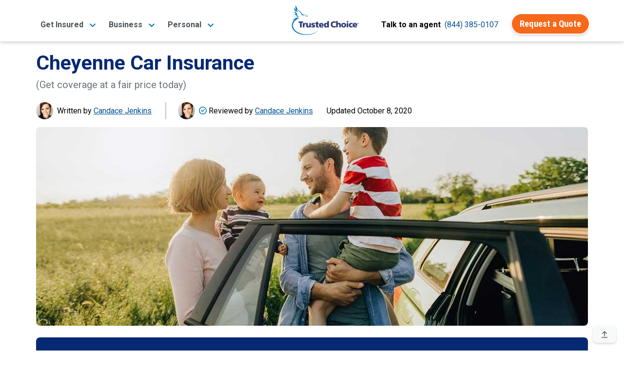

--- FILE ---
content_type: text/html;charset=UTF-8
request_url: https://www.trustedchoice.com/l/wyoming/car-insurance/cheyenne/
body_size: 19524
content:
<!--
  ~ Copyright (C) Consumer Agent Portal, LLC - All Rights Reserved
  ~ Unauthorized copying of this file, via any medium is strictly prohibited
  ~ Proprietary and confidential
  ~ Written by chouyouyang, August 22, 2022
  -->

<!DOCTYPE html>

<html lang="en" xml:lang="en">














<head>
    <meta charset="utf-8"><meta name="viewport" content="width=device-width,initial-scale=1"> <script>(function (w, d, s, l, i) {
                w[l] = w[l] || [];
                w[l].push({
                    'gtm.start':
                        new Date().getTime(), event: 'gtm.js'
                });
                var f = d.getElementsByTagName(s)[0],
                    j = d.createElement(s), dl = l != 'dataLayer' ? '&l=' + l : '';
                j.async = true;
                j.src =
                    'https://www.googletagmanager.com/gtm.js?id=' + i + dl + '&gtm_auth=' + "t7NVvGnv5tNzTM9FMMoaWg" + '&gtm_preview=env-' + "54" + '&gtm_cookies_win=x';
                f.parentNode.insertBefore(j, f);
            })(window, document, 'script', 'dataLayer', 'GTM-M29M54M');</script> <title>Cheyenne, WY, Car Insurance | Find an Agent | Trusted Choice</title><meta name="description" content="When purchasing car insurance in Cheyenne, WY, it&#39;s important to have a trusted adviser. A local independent insurance agent has access to dozens of carriers, so you don&#39;t have to. They work on your behalf, finding you the best pricing and coverage in town. Connect with an agent in minutes."><link rel="canonical" href="https://www.trustedchoice.com/l/wyoming/car-insurance/cheyenne/"> <meta name="google-site-verification" content="vNoOiPBbyYkwHseaO8azdq15a2EvE9LjQ2cMFFqcFUk"><meta name="msvalidate.01" content="90238126FFE538C031B971DBA7F9CB4B"><meta name="p:domain_verify" content="7e0f1194fb5d52275a33c70db7f1d047"><meta name="facebook-domain-verification" content="9fiuqotllvpqvc6jk3frgx2itexnxo">  <link rel="shortcut icon" href="/favicon.ico" type="image/x-icon"><link rel="icon" sizes="192x192" href="/favicon.ico"><link rel="apple-touch-icon" href="/apple-touch-icon.png"><link rel="apple-touch-icon" sizes="57x57" href="/apple-touch-icon-57x57.png"><link rel="apple-touch-icon" sizes="72x72" href="/apple-touch-icon-72x72.png"><link rel="apple-touch-icon" sizes="76x76" href="/apple-touch-icon-76x76.png"><link rel="apple-touch-icon" sizes="114x114" href="/apple-touch-icon-114x114.png"><link rel="apple-touch-icon" sizes="120x120" href="/apple-touch-icon-120x120.png"><link rel="apple-touch-icon" sizes="144x144" href="/apple-touch-icon-144x144.png"><link rel="apple-touch-icon" sizes="152x152" href="/apple-touch-icon-152x152.png"><link rel="apple-touch-icon" sizes="180x180" href="/apple-touch-icon-180x180.png">  <script type="text/javascript">var _iub=_iub||[];_iub.csConfiguration={countryDetection:!0,enableGdpr:!1,enableUspr:!0,floatingPreferencesButtonDisplay:"bottom-right",lang:"en",siteId:2741231,tcfPurposes:{2:"consent_only",7:"consent_only",8:"consent_only",9:"consent_only",10:"consent_only"},cookiePolicyId:75803826,banner:{backgroundColor:"#FFFFFF",backgroundOverlay:!0,closeButtonDisplay:!1,logo:null,position:"float-bottom-center",textColor:"#000000"}}</script><script type="text/javascript" src="//cs.iubenda.com/sync/2741231.js"></script><script type="text/javascript" src="//cdn.iubenda.com/cs/gpp/stub.js"></script><script type="text/javascript" src="//cdn.iubenda.com/cs/iubenda_cs.js" charset="UTF-8" async></script>  
    <meta property="og:title" content="Car Insurance in Cheyenne, WY | Connect with a Local Agent"><meta property="og:type" content="article"><meta property="og:image" content="https://assets-us-01.kc-usercontent.com:443/0542d611-b6d8-4320-a4f4-35ac5cbf43a6/6b0432b6-271a-40b4-ac88-697284cf7e2e/wyoming-insurance-facebook.png"><meta property="og:url" content="https://www.trustedchoice.com/l/wyoming/car-insurance/cheyenne/"><meta property="og:description" content="If you&#39;re buying car insurance in Cheyenne, WY, you&#39;ll want an independent agent. They can find you the best deal on coverage and price. "><meta property="og:site_name" content="TrustedChoice.com"><meta name="twitter:card" content="summary"><meta name="twitter:site" content="@awesome_agents"> 
    <script type="application/ld+json">{
  "@context" : "https://schema.org/",
  "@type" : "Article",
  "headline" : "Your Complete Guide to Cheyenne, WY, Car Insurance",
  "description" : "When purchasing car insurance in Cheyenne, WY, it's important to have a trusted adviser. A local independent insurance agent has access to dozens of carriers, so you don't have to. They work on your behalf, finding you the best pricing and coverage in town. Connect with an agent in minutes.",
  "image" : "https://assets-us-01.kc-usercontent.com:443/0542d611-b6d8-4320-a4f4-35ac5cbf43a6/ca7021cc-ac61-4009-a368-2c2dd1f0b36e/cheyenne-wyoming-car-header.jpg",
  "datePublished" : "2020-10-08T00:00:00Z",
  "dateModified" : "2021-07-28T21:29:13.286242100Z"
}</script>
    <style>#main-nav-wrapper{position:fixed;width:100%;z-index:1030;font-family:Roboto,Arial,Helvetica,sans-serif;top:0}#main-nav-wrapper nav{margin-bottom:5px;top:0;z-index:1}#main-nav-wrapper nav .nav-logo{width:110px;object-fit:contain;height:auto}#main-nav-wrapper nav span.nav-logo{content:url(/trustedchoice-logo-white.png)}#main-nav-wrapper nav#main-nav{background-image:linear-gradient(0deg,#0077b8 0,#0264a7 57%,#035096 100%);background-color:#0077b8;height:85px}#main-nav-wrapper nav#main-nav .nav-category{height:100%;display:flex;flex-direction:column;padding:0 5px;justify-content:center}#main-nav-wrapper nav#main-nav .nav-category a.btn{font-size:14pt}#main-nav-wrapper nav#main-nav .nav-category a.btn:hover{color:#fff}#main-nav-wrapper #main-nav.scrolled,.scrolled #main-nav-wrapper #main-nav{height:85px;background-color:#fff;background-image:none;opacity:1}#main-nav-wrapper #main-nav.scrolled .nav-content,.scrolled #main-nav-wrapper #main-nav .nav-content{height:85px;position:relative;padding:0}#main-nav-wrapper .mega-menu{margin-top:-600px;position:fixed;z-index:-1}#main-nav-wrapper .mega-menu .link-group-list{display:none}#main-nav-wrapper .mobile-menu{position:fixed;top:100vh}#main-nav-wrapper .mobile-menu-toggle{margin-top:8px}.agency-menu,.directory-menu{display:none}.mega-menu-nav-item{align-self:center;margin:0 10px}.mega-menu-nav-item button{background-color:transparent;border:none;font-size:1em}#main-nav-wrapper #main-nav.scrolled span.nav-logo,.scrolled #main-nav-wrapper #main-nav span.nav-logo{width:125px;content:url(/trustedchoice-logo-color.png)}#main-nav-wrapper nav#main-nav .nav-category a,#main-nav-wrapper nav#main-nav .nav-category button{color:#fff;font-size:1em;font-weight:700}#main-nav-wrapper #main-nav.scrolled .nav-agency-links,.scrolled #main-nav-wrapper #main-nav .nav-agency-links{opacity:0}#main-nav-wrapper #main-nav.scrolled .nav-category a,#main-nav-wrapper #main-nav.scrolled .nav-category button a,.scrolled #main-nav-wrapper #main-nav .nav-category a,.scrolled #main-nav-wrapper #main-nav .nav-category button a{color:#495057}@media (min-width:576px){#main-nav-wrapper nav .nav-logo{width:125px}}@media (min-width:992px){#main-nav-wrapper nav#main-nav{height:135px}#main-nav-wrapper #main-nav.scrolled span.nav-logo,.scrolled #main-nav-wrapper #main-nav span.nav-logo{width:140px}#main-nav-wrapper nav .nav-logo{width:166px}}@media (max-width:575.98px){#main-nav-wrapper #main-nav.scrolled span.nav-logo,.scrolled #main-nav-wrapper #main-nav span.nav-logo{width:110px}}</style> 
    <style>@font-face{font-family:Roboto;font-style:italic;font-weight:400;font-display:swap;src:url(https://fonts.gstatic.com/s/roboto/v29/KFOkCnqEu92Fr1Mu52xP.ttf) format('truetype')}@font-face{font-family:Roboto;font-style:normal;font-weight:300;font-display:swap;src:url(https://fonts.gstatic.com/s/roboto/v29/KFOlCnqEu92Fr1MmSU5vAw.ttf) format('truetype')}@font-face{font-family:Roboto;font-style:normal;font-weight:400;font-display:swap;src:url(https://fonts.gstatic.com/s/roboto/v29/KFOmCnqEu92Fr1Me5Q.ttf) format('truetype')}@font-face{font-family:Roboto;font-style:normal;font-weight:500;font-display:swap;src:url(https://fonts.gstatic.com/s/roboto/v29/KFOlCnqEu92Fr1MmEU9vAw.ttf) format('truetype')}@font-face{font-family:Roboto;font-style:normal;font-weight:700;font-display:swap;src:url(https://fonts.gstatic.com/s/roboto/v29/KFOlCnqEu92Fr1MmWUlvAw.ttf) format('truetype')}@font-face{font-family:Roboto;font-style:normal;font-weight:900;font-display:swap;src:url(https://fonts.gstatic.com/s/roboto/v29/KFOlCnqEu92Fr1MmYUtvAw.ttf) format('truetype')}@font-face{font-family:'Roboto Condensed';font-style:normal;font-weight:400;font-display:swap;src:url(https://fonts.gstatic.com/s/robotocondensed/v19/ieVl2ZhZI2eCN5jzbjEETS9weq8-59U.ttf) format('truetype')}@font-face{font-family:'Roboto Condensed';font-style:normal;font-weight:700;font-display:swap;src:url(https://fonts.gstatic.com/s/robotocondensed/v19/ieVi2ZhZI2eCN5jzbjEETS9weq8-32meKCM.ttf) format('truetype')}.mb-1{margin-bottom:.25rem!important}@media (min-width:992px){.d-lg-none{display:none!important}.d-lg-flex{display:-ms-flexbox!important;display:flex!important}}@media (min-width:1200px){.d-xl-flex{display:-ms-flexbox!important;display:flex!important}}@media (min-width:768px){.d-md-block{display:block!important}.justify-content-md-start{justify-content:flex-start!important}.ml-md-2{margin-left:.5rem!important}.px-md-1{padding-right:.25rem!important}.px-md-1{padding-left:.25rem!important}.p-md-5{padding:3rem!important}}@media (min-width:992px){.d-lg-none{display:none!important}.d-lg-flex{display:flex!important}}@media (min-width:1200px){.d-xl-flex{display:flex!important}}article,aside,header,hgroup,main,nav{display:block}.col,.col-12,.col-auto,.col-lg-8,.col-xl-7{position:relative;width:100%;padding-right:15px;padding-left:15px}article,aside,header,hgroup,nav{display:block}button{margin:0;font-family:inherit;font-size:inherit;line-height:inherit}button{overflow:visible}button{-webkit-appearance:button}button::-moz-focus-inner{padding:0;border-style:none}.col-12{position:relative;width:100%;padding-right:15px;padding-left:15px}.mb-2{margin-bottom:.5rem!important}@media (min-width:768px){.ml-md-2{margin-left:.5rem!important}.px-md-1{padding-right:.25rem!important}.px-md-1{padding-left:.25rem!important}.p-md-5{padding:3rem!important}}@media (max-width:575.98px){.search-widget-article .search-widget-inner-container{border:none}}html{font-family:sans-serif;line-height:1.15;-webkit-text-size-adjust:100%}body{margin:0;font-family:-apple-system,BlinkMacSystemFont,"Segoe UI",Roboto,"Helvetica Neue",Arial,"Noto Sans",sans-serif,"Apple Color Emoji","Segoe UI Emoji","Segoe UI Symbol","Noto Color Emoji";font-size:1rem;font-weight:400;line-height:1.5;color:#545963;text-align:left;background-color:#fff}h1,h2,h3,h4{margin-top:0;margin-bottom:.5rem}p{margin-top:0;margin-bottom:1rem}ul{margin-top:0;margin-bottom:1rem}a{color:#0077b8;text-decoration:none;background-color:transparent}a:not([href]):not([tabindex]){color:inherit;text-decoration:none}html{box-sizing:border-box;-ms-overflow-style:scrollbar}*,::after,::before{box-sizing:inherit}.row{display:-ms-flexbox;display:flex;-ms-flex-wrap:wrap;flex-wrap:wrap;margin-right:-15px;margin-left:-15px}.col{-ms-flex-preferred-size:0;flex-basis:0;-ms-flex-positive:1;flex-grow:1;max-width:100%}.col-auto{-ms-flex:0 0 auto;flex:0 0 auto;width:auto;max-width:100%}.col-12{-ms-flex:0 0 100%;flex:0 0 100%;max-width:100%}.d-flex{display:-ms-flexbox!important;display:flex!important}@media (min-width:576px){#article main p{font-size:1.1rem;line-height:1.8}.d-sm-block{display:block!important}.d-sm-flex{display:-ms-flexbox!important;display:flex!important}}@media (min-width:992px){.col-lg-3{-ms-flex:0 0 25%;flex:0 0 25%;max-width:25%}.col-lg-8{-ms-flex:0 0 66.666667%;flex:0 0 66.666667%;max-width:66.666667%}.d-lg-none{display:none!important}.d-lg-flex{display:-ms-flexbox!important;display:flex!important}}@media (min-width:1200px){.col-xl-7{-ms-flex:0 0 58.333333%;flex:0 0 58.333333%;max-width:58.333333%}.d-xl-flex{display:-ms-flexbox!important;display:flex!important}}.flex-row{-ms-flex-direction:row!important;flex-direction:row!important}.flex-wrap{-ms-flex-wrap:wrap!important;flex-wrap:wrap!important}.flex-grow-1{-ms-flex-positive:1!important;flex-grow:1!important}.justify-content-center{-ms-flex-pack:center!important;justify-content:center!important}.justify-content-between{-ms-flex-pack:justify!important;justify-content:space-between!important}.align-items-center{-ms-flex-align:center!important;align-items:center!important}.align-items-baseline{-ms-flex-align:baseline!important;align-items:baseline!important}:root{--blue:#007bff;--indigo:#6610f2;--purple:#6f42c1;--pink:#e83e8c;--red:#dc3545;--orange:#fd7e14;--yellow:#ffc107;--green:#28a745;--teal:#20c997;--cyan:#17a2b8;--white:#fff;--gray:#545963;--gray-dark:#343a40;--primary:#0077b8;--secondary:#f6691a;--success:#28a745;--info:#0077b8;--warning:#ffc107;--danger:#dc3545;--light:#f8f9fa;--dark:#343a40;--white:#fff;--breakpoint-xs:0;--breakpoint-sm:576px;--breakpoint-md:768px;--breakpoint-lg:992px;--breakpoint-xl:1200px;--font-family-sans-serif:"Roboto",-apple-system,BlinkMacSystemFont,"Segoe UI","Helvetica Neue",Arial,"Noto Sans",sans-serif,"Apple Color Emoji","Segoe UI Emoji","Segoe UI Symbol","Noto Color Emoji";--font-family-monospace:SFMono-Regular,Menlo,Monaco,Consolas,"Liberation Mono","Courier New",monospace}[type=submit]::-moz-focus-inner,button::-moz-focus-inner{padding:0;border-style:none}::-webkit-file-upload-button{font:inherit;-webkit-appearance:button}.h1,h1{font-size:2.5rem}@media (max-width:1200px){.h1,h1{font-size:calc(1.375rem + 1.5vw)}}h2{font-size:2rem}@media (max-width:1200px){h2{font-size:calc(1.325rem + .9vw)}}h3{font-size:1.75rem}@media (max-width:1200px){h3{font-size:calc(1.3rem + .6vw)}}h4{font-size:1.5rem}@media (min-width:768px){.justify-content-md-start{-ms-flex-pack:start!important;justify-content:flex-start!important}}@media (min-width:992px){.container{max-width:960px}}@media (min-width:1200px){.container{max-width:1140px}}@media (min-width:992px){.col-lg-3{flex:0 0 25%;max-width:25%}.col-lg-8{flex:0 0 66.66666667%;max-width:66.66666667%}}@media (min-width:1200px){.col-xl-7{flex:0 0 58.33333333%;max-width:58.33333333%}}.form-control::-ms-expand{background-color:transparent;border:0}.form-control:-moz-focusring{color:transparent;text-shadow:0 0 0 #495057}@media (min-width:768px){.d-md-block{display:block!important}.justify-content-md-start{justify-content:flex-start!important}.ml-md-2{margin-left:.5rem!important}.pl-md-0{padding-left:0!important}.px-md-1{padding-right:.25rem!important}.px-md-1{padding-left:.25rem!important}.p-md-5{padding:3rem!important}}@media (max-width:1200px){h4{font-size:calc(1.275rem + .3vw)}#article-header .h1{font-size:calc(1.425rem + 2.1vw)}}@media (min-width:992px){.d-lg-none{display:none!important}.d-lg-flex{display:flex!important}.mr-lg-0{margin-right:0!important}.mb-lg-3{margin-bottom:1rem!important}.text-lg-center{text-align:center!important}}@media (min-width:1200px){.d-xl-flex{display:flex!important}.mx-xl-6{margin-right:4rem!important}.mx-xl-6{margin-left:4rem!important}}.agency-menu,.directory-menu{position:fixed;z-index:1050;background-color:#f2f2f2;padding:5px 15px 10px;color:#fff;box-shadow:0 3px 5px 1px rgba(92,92,92,.15);top:85px}.agency-menu ul,.directory-menu ul{list-style:none!important;color:#052954!important}.agency-menu ul li,.directory-menu ul li{color:#052954!important;line-height:2em;font-size:.85em}.agency-menu ul li a,.directory-menu ul li a{font-size:15px}:root{--blue:#007bff;--indigo:#6610f2;--purple:#6f42c1;--pink:#e83e8c;--red:#dc3545;--orange:#fd7e14;--yellow:#ffc107;--green:#28a745;--teal:#20c997;--cyan:#17a2b8;--white:#fff;--gray:#545963;--gray-dark:#343a40;--white:#fff;--info:#0077b8;--breakpoint-xs:0;--breakpoint-sm:576px;--breakpoint-md:768px;--breakpoint-lg:992px;--breakpoint-xl:1200px;--font-family-sans-serif:"Roboto",-apple-system,BlinkMacSystemFont,"Segoe UI","Helvetica Neue",Arial,"Noto Sans",sans-serif,"Apple Color Emoji","Segoe UI Emoji","Segoe UI Symbol","Noto Color Emoji";--font-family-monospace:SFMono-Regular,Menlo,Monaco,Consolas,"Liberation Mono","Courier New",monospace}.container{width:100%;padding-right:15px;padding-left:15px;margin-right:auto;margin-left:auto}@media (min-width:576px){.container{max-width:540px}}@media (min-width:768px){.container{max-width:720px}}@media (min-width:992px){.container{max-width:960px}}@media (min-width:1200px){.container{max-width:1140px}}.row{display:flex;flex-wrap:wrap;margin-right:-15px;margin-left:-15px}.col,.col-12,.col-auto,.col-lg-3,.col-lg-8,.col-xl-7{position:relative;width:100%;padding-right:15px;padding-left:15px}.col{flex-basis:0;flex-grow:1;max-width:100%}.col-auto{flex:0 0 auto;width:auto;max-width:100%}.col-12{flex:0 0 100%;max-width:100%}.d-none{display:none!important}.d-flex{display:flex!important}@media (min-width:576px){.d-sm-block{display:block!important}.d-sm-flex{display:flex!important}}@media (min-width:768px){.d-md-block{display:block!important}}@media (min-width:992px){.col-lg-3{flex:0 0 25%;max-width:25%}.col-lg-8{flex:0 0 66.66666667%;max-width:66.66666667%}.d-lg-none{display:none!important}.d-lg-flex{display:flex!important}}@media (min-width:1200px){.col-xl-7{flex:0 0 58.33333333%;max-width:58.33333333%}.d-xl-flex{display:flex!important}}.flex-row{flex-direction:row!important}.flex-wrap{flex-wrap:wrap!important}.flex-grow-1{flex-grow:1!important}.justify-content-center{justify-content:center!important}.justify-content-between{justify-content:space-between!important}.align-items-center{align-items:center!important}.align-items-baseline{align-items:baseline!important}.position-relative{position:relative!important}.m-0{margin:0!important}.mt-0{margin-top:0!important}.mb-0{margin-bottom:0!important}.ml-0{margin-left:0!important}.mt-1{margin-top:.25rem!important}.my-2{margin-top:.5rem!important}.mr-2,.mx-2{margin-right:.5rem!important}.mb-2,.my-2{margin-bottom:.5rem!important}.ml-2,.mx-2{margin-left:.5rem!important}.mb-3{margin-bottom:1rem!important}.mb-4{margin-bottom:1.5rem!important}.mb-5{margin-bottom:3rem!important}.p-0{padding:0!important}.px-0{padding-right:0!important}.px-0{padding-left:0!important}.px-1{padding-right:.25rem!important}.pb-1{padding-bottom:.25rem!important}.px-1{padding-left:.25rem!important}.p-2{padding:.5rem!important}.pt-2{padding-top:.5rem!important}.px-2{padding-right:.5rem!important}.px-2{padding-left:.5rem!important}.px-3{padding-right:1rem!important}.pb-3{padding-bottom:1rem!important}.px-3{padding-left:1rem!important}.px-4{padding-right:1.5rem!important}.pb-4{padding-bottom:1.5rem!important}.px-4{padding-left:1.5rem!important}.pt-5{padding-top:3rem!important}.mx-auto{margin-right:auto!important}.ml-auto,.mx-auto{margin-left:auto!important}@media (min-width:576px){.mt-sm-3{margin-top:1rem!important}.p-sm-3{padding:1rem!important}.px-sm-3{padding-right:1rem!important}.pb-sm-3{padding-bottom:1rem!important}.px-sm-3{padding-left:1rem!important}.pt-sm-5,.py-sm-5{padding-top:3rem!important}.py-sm-5{padding-bottom:3rem!important}}@media (min-width:768px){.justify-content-md-start{justify-content:flex-start!important}.ml-md-2{margin-left:.5rem!important}.pl-md-0{padding-left:0!important}.px-md-1{padding-right:.25rem!important}.px-md-1{padding-left:.25rem!important}.p-md-5{padding:3rem!important}}.text-left{text-align:left!important}.text-center{text-align:center!important}@media (min-width:992px){.mr-lg-0{margin-right:0!important}.mb-lg-3{margin-bottom:1rem!important}.text-lg-center{text-align:center!important}}@media (min-width:1200px){.mx-xl-6{margin-right:4rem!important}.mx-xl-6{margin-left:4rem!important}}.text-uppercase{text-transform:uppercase!important}.font-weight-normal{font-weight:400!important}.font-weight-bold{font-weight:700!important}.text-white{color:#fff!important}.text-muted{color:#545963!important}.text-decoration-none{text-decoration:none!important}.img-blue-300{-webkit-filter:invert(77%) sepia(14%) saturate(1132%) hue-rotate(166deg) brightness(93%) contrast(85%);filter:invert(77%) sepia(14%) saturate(1132%) hue-rotate(166deg) brightness(93%) contrast(85%)}.img-blue-800{-webkit-filter:invert(16%) sepia(48%) saturate(2390%) hue-rotate(202deg) brightness(96%) contrast(109%);filter:invert(16%) sepia(48%) saturate(2390%) hue-rotate(202deg) brightness(96%) contrast(109%)}.img-gray-600{-webkit-filter:invert(33%) sepia(16%) saturate(363%) hue-rotate(182deg) brightness(93%) contrast(81%);filter:invert(33%) sepia(16%) saturate(363%) hue-rotate(182deg) brightness(93%) contrast(81%)}.img-white-800{-webkit-filter:invert(100%) sepia(2%) saturate(641%) hue-rotate(200deg) brightness(121%) contrast(100%);filter:invert(100%) sepia(2%) saturate(641%) hue-rotate(200deg) brightness(121%) contrast(100%)}.svg-text-lg{width:1em}.text-tc-blue-800{color:#062974}div.ad-widget .background{border-radius:5px;background-color:#f5f5f5}.search-widget-article{font-family:Roboto,-apple-system,BlinkMacSystemFont,"Segoe UI","Helvetica Neue",Arial,"Noto Sans",sans-serif,"Apple Color Emoji","Segoe UI Emoji","Segoe UI Symbol","Noto Color Emoji"!important}.search-widget-article p:first-of-type{font-size:2.6rem!important;line-height:1.2!important;font-weight:700}.search-widget-article p{font-size:1rem!important}.search-widget-article .search-widget-inner-container{border:2px solid #0077b8}@media (max-width:575.98px){.search-widget-article p:first-of-type{font-size:2rem!important}.search-widget-article .search-widget-inner-container{border:none}}.search-widget-article .search-widget-icon-container{width:120px;top:-48px;left:calc(50% - 60px);right:0}.search-widget-article .btn-secondary,.search-widget-article input.form-control.rounded-lg{font-size:14pt}div.search-widget{font-family:Roboto,Arial,Helvetica,sans-serif}div.search-widget .form-control{border-width:0 0 2px;margin:0;border-radius:0;width:85px;text-align:center;min-height:40px;padding:5px 10px;font-family:Roboto,Arial,Helvetica,sans-serif}div.search-widget-article .form-control{border-width:1px}#agency-dropdown ul,#directory-dropdown ul{padding:0;margin:0}#back-to-top{position:fixed;right:16px;bottom:16px}*,::after,::before{box-sizing:border-box}html{font-family:sans-serif;line-height:1.15;-webkit-text-size-adjust:100%;height:100%}article,aside,header,hgroup,main,nav,section{display:block}body{margin:0;font-family:Roboto,-apple-system,BlinkMacSystemFont,"Segoe UI","Helvetica Neue",Arial,"Noto Sans",sans-serif,"Apple Color Emoji","Segoe UI Emoji","Segoe UI Symbol","Noto Color Emoji";font-size:1rem;font-weight:400;line-height:1.5;color:#030303;text-align:left;background-color:#fff}h1,h2,h3,h4{margin-top:0}p,ul{margin-top:0;margin-bottom:1rem}ul ul{margin-bottom:0}strong{font-weight:bolder}a{color:#035096;text-decoration:none;background-color:transparent}img{vertical-align:middle;border-style:none}table{border-collapse:collapse}button{border-radius:0}button,input{margin:0;font-family:inherit;font-size:inherit;line-height:inherit}button,input{overflow:visible}button{text-transform:none}[type=submit],button{-webkit-appearance:button}.h1,.h5,.h6,h1,h2,h3,h4{margin-bottom:.5rem;font-family:Roboto,-apple-system,BlinkMacSystemFont,"Segoe UI","Helvetica Neue",Arial,"Noto Sans",sans-serif,"Apple Color Emoji","Segoe UI Emoji","Segoe UI Symbol","Noto Color Emoji";font-weight:700;line-height:1.2}.h1,h1{font-size:2.5rem;font-size:calc(1.375rem + 1.5vw)}h2{font-size:2rem;font-size:calc(1.325rem + .9vw)}h3{font-size:1.75rem;font-size:calc(1.3rem + .6vw)}h4{font-size:1.5rem;font-size:calc(1.275rem + .3vw)}.h5{font-size:1.25rem}.h6{font-size:1rem}.small{font-size:80%;font-weight:400}.list-inline-item{display:inline-block}.list-inline-item:not(:last-child){margin-right:.5rem}.img-fluid{max-width:100%;height:auto}.form-control{display:block;width:100%;height:calc(1.5em + .75rem + 2px);padding:.375rem .75rem;font-size:1rem;font-weight:400;line-height:1.5;color:#495057;background-color:#fff;background-clip:padding-box;border:1px solid #c0c4ca;border-radius:.5rem}.form-control::-webkit-input-placeholder{color:#545963;opacity:1}.form-control::-moz-placeholder{color:#545963;opacity:1}.form-control:-ms-input-placeholder{color:#545963;opacity:1}.form-control::-ms-input-placeholder{color:#545963;opacity:1}.btn{display:inline-block;font-family:"Roboto Condensed",-apple-system,BlinkMacSystemFont,"Segoe UI","Helvetica Neue",Arial,"Noto Sans",sans-serif,"Apple Color Emoji","Segoe UI Emoji","Segoe UI Symbol","Noto Color Emoji";font-weight:400;color:#030303;text-align:center;vertical-align:middle;background-color:transparent;border:2px solid transparent;padding:.375rem 1rem;font-size:1rem;line-height:1.5;border-radius:25px}.btn-secondary{color:#fff;background-color:#f6691a}.btn-light{color:#030303;background-color:#f8f9fa}.btn-link{font-weight:400;color:#035096;text-decoration:none}.btn-lg{padding:.5rem 1rem;font-size:1.25rem;line-height:1.25;border-radius:25px}.collapse:not(.show){display:none}.card-body{flex:1 1 auto;min-height:1px;padding:1.25rem}.bg-white{background-color:#fff!important}.border-bottom{border-bottom:1px solid #d8dadd!important}.border-0{border:0!important}.rounded{border-radius:.5rem!important}.rounded-lg{border-radius:25px!important}.position-absolute{position:absolute!important}.sr-only{position:absolute;width:1px;height:1px;padding:0;margin:-1px;overflow:hidden;clip:rect(0,0,0,0);white-space:nowrap;border:0}.w-100{width:100%!important}.bg-tc-blue-800{background-color:#062974!important}.shadow-6{box-shadow:0 3px 5px -1px rgba(0,0,0,.2),0 6px 10px 0 rgba(0,0,0,.14),0 1px 18px 0 rgba(0,0,0,.12)}.list-inline-divided{padding-left:0;list-style:none}.list-inline-divided .list-inline-item:not(:last-child){margin-right:.25rem}.list-inline-divided .list-inline-item:not(:last-child)::after{content:" |";margin-left:calc(.25rem)}.btn-secondary{font-weight:700;border-color:#fff;box-shadow:0 .15rem .25rem rgba(0,0,0,.15)}.btn-light{font-weight:700;border-color:#fff;box-shadow:0 .15rem .25rem rgba(0,0,0,.15)}.btn-lg{border-width:3px}body{display:flex;flex-direction:column;height:100%}main{flex:1 0 auto}img{max-width:100%}#article article{margin-top:105px;flex:1 0 auto;padding:0}#article main p{font-size:1rem;line-height:1.75;margin-bottom:1.5rem}#article main table{width:100%;margin-bottom:1rem}#article main table td{padding:.75rem;vertical-align:top;border-top:1px solid #d8dadd}#article main table tbody tr:nth-of-type(odd){background-color:rgba(0,0,0,.05)}@media (min-width:576px){.search-widget-article .search-widget-form-container{position:absolute;left:0;right:0}#article main p{font-size:1.1rem;line-height:1.8}}#article-header .h1{font-size:3rem}@media (max-width:1200px){#article-header .h1{font-size:calc(1.425rem + 2.1vw)}}#article-header .list-inline-item:not(:last-child)::after{content:" \007c"}#article-nav ul{list-style:none}#article-nav>ul{padding:0}#article-nav>ul ul{-webkit-padding-start:20px;padding-inline-start:20px}#article-sources-list p{margin-bottom:.5rem}#article-author-img,#expert-review-img{max-width:35px;max-height:35px;border-radius:50%;-o-object-fit:cover;object-fit:cover;overflow:hidden}#article-author>div>div>span>span,#expert-review>div>div>span>span{color:#035096;text-decoration:underline;cursor:pointer}#article-author>div>div>span>span:hover,#expert-review>div>div>span>span:hover{text-decoration:none}.author-expert-tooltip{position:relative;display:inline-block}.author-expert-tooltip+.tooltip-text{visibility:hidden;display:none;width:335px;background-color:#fff;border:1px solid #035096;color:#495057;border-radius:6px;position:absolute;z-index:1;margin-top:12px}.author-expert-tooltip+.tooltip-text:before{content:'';display:block;position:absolute;left:140px;bottom:100%;width:0;height:0;border:10px solid transparent;border-bottom-color:#035096}.author-expert-tooltip+.tooltip-text:after{content:'';display:block;position:absolute;left:141px;bottom:100%;width:0;height:0;border:9px solid transparent;border-bottom-color:#fff}.author-expert-tooltip+.tooltip-text img{border-radius:50%;-o-object-fit:cover;object-fit:cover;overflow:hidden;min-width:60px}.author-expert-tooltip+.tooltip-text a{text-decoration:underline}.author-expert-tooltip+.tooltip-text a:hover{text-decoration:none}.author-expert-tooltip.tooltip-active+.tooltip-text{visibility:visible;display:block}#expert-review .tooltip-text:before{left:123px}@media (max-width:991.98px){#expert-review .tooltip-text:before{left:159px}.author-expert-tooltip+.tooltip-text{left:-38px!important}}#expert-review .tooltip-text:after{left:124px}@media (max-width:991.98px){.tooltip-text.author-no-image,.tooltip-text.expert-no-image{left:4px!important}.tooltip-text.author-no-image:before{left:79px!important}.tooltip-text.author-no-image:after{left:80px!important}.tooltip-text.expert-no-image:before{left:118px!important}.tooltip-text.expert-no-image:after{left:119px!important}}</style>
</head>

<body id="article" class="scrolled">
<noscript><iframe src="https://www.googletagmanager.com/ns.html?id=GTM-M29M54M&amp;gtm_auth=t7NVvGnv5tNzTM9FMMoaWg&amp;gtm_preview=env-54&amp;gtm_cookies_win=x" height="0" width="0" style="display:none;visibility:hidden"></iframe></noscript> 

<div id="main-nav-wrapper"><nav id="main-nav" aria-label="TrustedChoice.com Navigation"><div role="menubar" class="container nav-content d-flex justify-content-between h-100"><div class="mega-menu-nav-item nav-category d-none d-lg-flex mx-2" aria-haspopup="true" data-menu="business_insurance_97958ca"><a role="menuitem" class="mega-menu-toggle text-nowrap" style="white-space:nowrap" data-target="business_insurance_97958ca"><span>Get Insured</span> <img class="ml-2 img-blue-500" width="14" height="14" src="/icons/solid/chevron-down.svg" alt=""></a></div><div class="mega-menu-nav-item nav-category d-none d-lg-flex mx-2" aria-haspopup="true" data-menu="personal_insurance__copy_"><a role="menuitem" class="mega-menu-toggle text-nowrap" style="white-space:nowrap" data-target="personal_insurance__copy_"><span>Business</span> <img class="ml-2 img-blue-500" width="14" height="14" src="/icons/solid/chevron-down.svg" alt=""></a></div><div class="mega-menu-nav-item nav-category d-none d-lg-flex mx-2" aria-haspopup="true" data-menu="get_insured__copy_"><a role="menuitem" class="mega-menu-toggle text-nowrap" style="white-space:nowrap" data-target="get_insured__copy_"><span>Personal</span> <img class="ml-2 img-blue-500" width="14" height="14" src="/icons/solid/chevron-down.svg" alt=""></a></div><a class="mega-menu-nav-item text-left flex-grow-1 text-lg-center" href="/" role="menuitem" title="Homepage"><span id="tc-logo-mega-menu" class="nav-logo" role="img" alt="trustedchoice.com logo"></span></a><div role="menu" class="mega-menu-nav-item nav-category nav-agency-links d-none d-lg-flex mx-2 text-nowrap"><a href="/advantage/" rel="nofollow noopener" role="menuitem">Join our IA Network</a></div><div role="none" class="mega-menu-nav-item nav-category nav-agency-links d-none d-lg-flex mx-2 text-nowrap"><a href="https://iw.trustedchoice.com/" rel="nofollow noopener" role="menuitem" target="_blank">Agent Log In</a></div><div role="none" class="mega-menu-nav-item nav-category nav-agency-links d-none d-lg-flex"><a class="btn btn-secondary ml-0 mt-0 text-nowrap" rel="nofollow" href="/find-an-agent/?businessLines=AUTO&amp;category=PERSONAL&amp;naics-display=Cheyenne%20Car%20Insurance&amp;referralUrl=https://www.trustedchoice.com/l/wyoming/car-insurance/cheyenne/" onclick='window.dataLayer.push({ctaReferrerUrl:window.location.pathname,event:"setCustomDimensions"})'><span>Request a Quote</span>  </th:block></a></div><div class="nav-cta-links d-sm-flex mt-0 mt-sm-3 mr-lg-0"><div id="nav-phone-number" class="mega-menu-nav-item font-weight-bold d-flex justify-content-center justify-content-md-start align-items-center"><div class="font-weight-bold mr-2 d-none d-xl-flex" style="white-space:nowrap">Talk to an agent</div><div> <div style="white-space:nowrap"><button class="btn-link p-0" onclick="javascript:window.location='tel:+18443850107'" href="tel:+18443850107">(844) 385-0107</button></div></div></div><div class="mega-menu-nav-item m-0"><a class="btn btn-secondary ml-0 ml-md-3 mt-0" rel="nofollow" href="/find-an-agent/?businessLines=AUTO&amp;category=PERSONAL&amp;naics-display=Cheyenne%20Car%20Insurance&amp;referralUrl=https://www.trustedchoice.com/l/wyoming/car-insurance/cheyenne/" onclick='window.dataLayer.push({ctaReferrerUrl:window.location.pathname,event:"setCustomDimensions"})'><span style="white-space:nowrap">Request a Quote</span>  </th:block></a></div></div><div class="mega-menu-nav-item d-lg-none"><button class="mobile-menu-toggle mt-0" aria-hidden="true" tabindex="-1"><img class="img-white-800" width="32" height="32" src="/icons/solid/bars.svg" alt=""> <span class="sr-only">mobile menu</span></button></div><div id="agency-dropdown" class="agency-menu" aria-label="menu"><ul><li role="menuitem"><a href="/advantage/" rel="nofollow" target="_blank">Become a Recommended Agent</a></li><li role="menuitem"><a href="https://iacompanies.trustedchoice.com" rel="nofollow noopener" target="_blank">Become a Recommended Company</a></li></ul></div></div></nav><div id="directory-dropdown" class="directory-menu" aria-label="menu"><ul><li><a href="/agent/" rel="nofollow">Agent Directory</a></li><li><a href="/insurance-companies/">Company Directory</a></li></ul></div><div role="menu" class="mega-menu position-relative" aria-label="menu" style="position:relative!important"> <div class="link-group-list" id="business_insurance_97958ca"><div role="menuitem" class="link-group"><div class="link-group-title"> <h4>Find an Independent Agent</h4></div> <ul>
  <li><a href="/find-an-agent/">Get Matched with an Agent</a></li>
  <li><a href="/agent/">Agent Directory by State</a></li>
</ul></div><div role="menuitem" class="link-group"><div class="link-group-title"> <h4>Find an Insurance Company</h4></div> <ul>
  <li><a href="/find-an-insurance-company/">Get Matched with a Company</a></li>
  <li><a href="/insurance-companies/">Company Directory by State</a></li>
</ul></div><div role="menuitem" class="link-group"><div class="link-group-title"> <h4>What type of insurance do you need?</h4></div> <ul>
  <li><a href="/find-an-agent/?category=COMMERCIAL">Business Insurance</a></li>
  <li><a href="/find-an-agent/?category=PERSONAL">Home, Auto &amp; Personal Insurance</a></li>
  <li><a href="/find-an-agent/?category=LIFE_ANNUITIES">Life &amp; Annuities</a></li>
</ul></div></div><div class="cta-bar font-weight-bold" id="business_insurance_97958ca_cta"><span class="mr-2">Looking for the best insurance?</span><div class="mx-2"><a class="nav-button btn btn-lg btn-secondary" rel="nofollow" href="/find-an-agent/?referralUrl=https://www.trustedchoice.com/l/wyoming/car-insurance/cheyenne/" onclick='window.dataLayer.push({ctaReferrerUrl:window.location.pathname,event:"setCustomDimensions"})'><span>Get a Quote</span></a></div><span class="mx-2">or call</span> <a class="cta-bar-phone text-white" href="tel:+18559086653">(855) 908-6653</a></div> <div class="link-group-list" id="personal_insurance__copy_"><div role="menuitem" class="link-group"><div class="link-group-title"> <h4>Business Type</h4></div> <ul>
  <li><a data-item-id="3d5593a8-ddac-5c2b-b6be-06e67055dca5" href="/n/53/">Real Estate</a></li>
  <li><a data-item-id="e23f53fc-f5ba-5e56-a128-dff6139ae6df" href="/n/23/">Construction</a></li>
  <li><a data-item-id="2c8a09f8-2390-5f62-b895-20ad09e4e9d6" href="/n/31/">Manufacturing</a></li>
  <li><a data-item-id="2c117f45-c6ed-5eb7-92fc-fe6b3ca3317a" href="/n/11/">Agriculture &amp; Forestry</a></li>
  <li><a data-item-id="87aaedde-077e-5c5d-b657-5432abf1f59c" href="/n/22/">Utilities</a></li>
  <li><a data-item-id="8af6c9f3-f376-5274-8cef-ac85ef34f4bc" href="/n/42/">Wholesale Trade</a></li>
  <li><a data-item-id="78b9af5a-2741-50b1-bf00-2e5b7215ef85" href="/n/44/">Retail Trade</a></li>
  <li><a data-item-id="8f0ee170-966c-5dda-9692-94b7ba227202" href="/n/51/">Information Industry</a></li>
  <li><a data-item-id="382e1f06-df24-56de-bbe3-0e259c14e4a6" href="/n/52/">Finance &amp; Insurance</a></li>
  <li><a data-item-id="aea5ecf1-bec3-5a5d-9f64-c4b770128b56" href="/n/54/">Scientific &amp; Technical Services</a></li>
  <li><a href="/n/61/">Educational Services</a></li>
  <li><a data-item-id="62748933-1017-5dd8-aa30-4f07de9742fa" href="/n/55/">Management</a></li>
  <li><a href="/n/92/">Public Administration</a></li>
  <li><a href="/n/62/">Health Care &amp; Social Work</a></li>
  <li><a href="/n/71/">Arts &amp; Entertainment</a></li>
  <li><a href="/n/72/">Hospitality</a></li>
  <li><a href="/n/48/">Transportation &amp; Warehousing</a></li>
  <li><a data-item-id="f7361eb8-9554-44b5-a4a8-36f5c4c14947" href="/n/"><strong>See more ...</strong></a></li>
</ul></div><div role="menuitem" class="link-group"><div class="link-group-title"> <h4>Business Articles</h4></div> <ul>
  <li><a href="/insurance-articles/business-occupational/how-to-start-an-llc/">How to Start an LLC</a></li>
  <li><a href="/insurance-articles/business-occupational/how-to-write-a-business-plan/">How to Write a Business Plan</a></li>
  <li><a href="/insurance-articles/business-occupational/how-to-start-an-online-business/">Beginner's Guide to Starting an Online Business</a></li>
  <li><a href="/insurance-articles/business-occupational/common-workmans-comp-claims/">Ten Most Common Workers' Comp Claims</a></li>
  <li><a href="/insurance-articles/business-occupational/5-ways-improve-employee-engagement/">Five Ways to Increase Employee Engagement</a></li>
  <li><a href="/insurance-articles/business-occupational/5-insurance-questions-online-store/">Five Questions to Ask Before Launching an Online Store</a></li>
  <li><a href="/insurance-articles/business-occupational/cyber-security-awareness-workplace/">Six Ways to Build a Culture of Cybersecurity Awareness</a></li>
  <li><a href="/insurance-articles/business-occupational/5-most-important-financial-decisions-for-small-business/">Five Most Important Financial Decisions for Entrepreneurs</a></li>
  <li><a href="/insurance-articles/business-occupational/12-best-interview-questions/">Twelve Best Interview Questions Small Business Owners Should Ask</a></li>
</ul></div></div><div class="cta-bar font-weight-bold" id="personal_insurance__copy__cta"><span class="mr-2">Looking for the best business insurance?</span><div class="mx-2"><a class="nav-button btn btn-lg btn-secondary" rel="nofollow" href="/find-an-agent/?category=COMMERCIAL&amp;referralUrl=https://www.trustedchoice.com/l/wyoming/car-insurance/cheyenne/" onclick='window.dataLayer.push({ctaReferrerUrl:window.location.pathname,event:"setCustomDimensions"})'><span>Request a Quote</span></a></div><span class="mx-2">or call</span> <a class="cta-bar-phone text-white" href="tel:+18558585718">(855) 858-5718
</a></div> <div class="link-group-list" id="get_insured__copy_"><div role="menuitem" class="link-group"><div class="link-group-title"> <h4>Auto &amp; Vehicle Insurance Quotes</h4></div> <ul>
  <li><a href="/find-an-agent/?category=PERSONAL&amp;businessLines=AUTO">Car Insurance</a></li>
  <li><a href="/find-an-agent/?category=PERSONAL&amp;businessLines=COLA">Collectible Car Insurance</a></li>
  <li><a href="/find-an-agent/?category=PERSONAL&amp;businessLines=BOAT">Boat Insurance</a></li>
  <li><a href="/find-an-agent/?category=PERSONAL&amp;businessLines=MOTO">Motorcycle Insurance</a></li>
  <li><a href="/find-an-agent/?category=PERSONAL&amp;businessLines=ATV">ATV Insurance</a></li>
  <li><a href="/find-an-agent/?category=PERSONAL&amp;businessLines=SNOW">Snowmobile Insurance</a></li>
</ul></div><div role="menuitem" class="link-group"><div class="link-group-title"> <h4>Property Insurance Quotes</h4></div> <ul>
  <li><a href="/find-an-agent/?category=PERSONAL&amp;businessLines=HOME">Homeowners Insurance</a></li>
  <li><a href="/find-an-agent/?category=PERSONAL&amp;businessLines=RENT">Renters Insurance</a></li>
  <li><a href="/find-an-agent/?category=PERSONAL&amp;businessLines=CNDO">Condo Insurance</a></li>
  <li><a href="/find-an-agent/?category=PERSONAL&amp;businessLines=LORD">Landlord Insurance</a></li>
  <li><a href="/find-an-agent/?category=PERSONAL&amp;businessLines=MOBI">Mobile Home Insurance</a></li>
  <li><a href="https://my.h2quoter.com/Public/Index?agentIdentifier=yHnsDgyJeK5MesH3I-eQmQ__" data-new-window="true" target="_blank" rel="noopener noreferrer">Flood Insurance</a></li>
</ul></div><div role="menuitem" class="link-group"><div class="link-group-title"> <h4>Other Insurance Quotes</h4></div> <ul>
  <li><a href="/find-an-agent/?category=LIFE_ANNUITIES&amp;businessLines=LIFE">Life Insurance</a></li>
  <li><a href="/find-an-agent/?category=LIFE_ANNUITIES&amp;businessLines=LTCI">Long Term Care Insurance</a></li>
  <li><a href="/find-an-agent/?category=LIFE_ANNUITIES&amp;businessLines=DBII">Disability Insurance</a></li>
  <li><a href="/find-an-agent/?category=PERSONAL&amp;businessLines=HLTH">Health Insurance</a></li>
  <li><a href="/find-an-agent/?category=PERSONAL&amp;businessLines=UMBR">Umbrella Insurance</a></li>
  <li><a href="/find-an-agent/?category=LIFE_ANNUITIES&amp;businessLines=ANNU">Annuities</a></li>
</ul></div><div role="menuitem" class="link-group"><div class="link-group-title"> <h4>Insurance Solutions &amp; Resources</h4></div> <ul>
  <li><a data-item-id="4c8fea4f-7d6f-41dc-9076-d9cf2760931b" href="/l/">Insurance Coverage &amp; Advice by State</a>&nbsp;</li>
</ul></div></div><div class="cta-bar font-weight-bold" id="get_insured__copy__cta"><span class="mr-2">Looking for the best personal insurance?</span><div class="mx-2"><a class="nav-button btn btn-lg btn-secondary" rel="nofollow" href="/find-an-agent/?category=PERSONAL&amp;referralUrl=https://www.trustedchoice.com/l/wyoming/car-insurance/cheyenne/" onclick='window.dataLayer.push({ctaReferrerUrl:window.location.pathname,event:"setCustomDimensions"})'><span>Find an Agent</span></a></div><span class="mx-2">or call</span> <a class="cta-bar-phone text-white" href="tel:+18443850107">(844) 385-0107</a></div> </div><div class="mobile-menu" aria-label="menu"><div class="d-flex flex-row"><button class="close-button mobile-menu-toggle ml-auto mt-3 mb-2 mr-2" aria-label="close"><img class="img-blue-900" src="/icons/light/times.svg" width="32" height="32" alt=""></button></div><div class="mobile-menu-inner" id="mobile-accordion"><div><div id="heading_business_insurance_97958ca"><button class="btn btn-link text-decoration-none w-100 pt-2 pb-1 px-4 collapsed" data-toggle="collapse" aria-expanded="false" data-target="#business_insurance_97958ca-collapse" aria-controls="business_insurance_97958ca-collapse"><div class="d-flex flex-row align-items-center border-bottom pb-3 px-4"><div class="category-title">Get Insured</div><img class="ml-auto mr-2 mt-1 img-blue-800 down-arrow" width="24" height="24" src="/icons/light/angle-down.svg" alt=""> <img class="ml-auto mr-2 mt-1 img-blue-800 up-arrow" width="24" height="24" src="/icons/light/angle-up.svg" alt=""></div></button></div><div id="business_insurance_97958ca-collapse" class="collapse px-4 bg-white" data-parent="#mobile-accordion" aria-labelledby="heading_business_insurance_97958ca"><div id="business_insurance_97958ca-accordion"><div><div id="heading_business_insurance_97958ca_0"><button class="btn btn-link text-decoration-none w-100 pt-2 px-0 pb-1 collapsed" data-toggle="collapse" aria-expanded="false" data-target="#business_insurance_97958ca_0" aria-controls="business_insurance_97958ca_0"><div class="d-flex flex-row align-items-center border-bottom px-4 pb-3"><div><h4>Find an Independent Agent</h4></div><img class="ml-auto mr-2 mt-1 img-blue-800 down-arrow" width="22" height="22" src="/icons/light/angle-down.svg" alt=""> <img class="ml-auto mr-2 mt-1 img-blue-800 up-arrow" width="22" height="22" src="/icons/light/angle-up.svg" alt=""></div></button></div><div id="business_insurance_97958ca_0" class="collapse px-4 pt-2" aria-labelledby="heading_business_insurance_97958ca_0" data-parent="#business_insurance_97958ca-accordion"><div class="truncated-list"><ul>
  <li><a href="/find-an-agent/">Get Matched with an Agent</a></li>
  <li><a href="/agent/">Agent Directory by State</a></li>
</ul></div></div></div><div><div id="heading_business_insurance_97958ca_1"><button class="btn btn-link text-decoration-none w-100 pt-2 px-0 pb-1 collapsed" data-toggle="collapse" aria-expanded="false" data-target="#business_insurance_97958ca_1" aria-controls="business_insurance_97958ca_1"><div class="d-flex flex-row align-items-center border-bottom px-4 pb-3"><div><h4>Find an Insurance Company</h4></div><img class="ml-auto mr-2 mt-1 img-blue-800 down-arrow" width="22" height="22" src="/icons/light/angle-down.svg" alt=""> <img class="ml-auto mr-2 mt-1 img-blue-800 up-arrow" width="22" height="22" src="/icons/light/angle-up.svg" alt=""></div></button></div><div id="business_insurance_97958ca_1" class="collapse px-4 pt-2" aria-labelledby="heading_business_insurance_97958ca_1" data-parent="#business_insurance_97958ca-accordion"><div class="truncated-list"><ul>
  <li><a href="/find-an-insurance-company/">Get Matched with a Company</a></li>
  <li><a href="/insurance-companies/">Company Directory by State</a></li>
</ul></div></div></div><div><div id="heading_business_insurance_97958ca_2"><button class="btn btn-link text-decoration-none w-100 pt-2 px-0 pb-1 collapsed" data-toggle="collapse" aria-expanded="false" data-target="#business_insurance_97958ca_2" aria-controls="business_insurance_97958ca_2"><div class="d-flex flex-row align-items-center border-bottom px-4 pb-3"><div><h4>What type of insurance do you need?</h4></div><img class="ml-auto mr-2 mt-1 img-blue-800 down-arrow" width="22" height="22" src="/icons/light/angle-down.svg" alt=""> <img class="ml-auto mr-2 mt-1 img-blue-800 up-arrow" width="22" height="22" src="/icons/light/angle-up.svg" alt=""></div></button></div><div id="business_insurance_97958ca_2" class="collapse px-4 pt-2" aria-labelledby="heading_business_insurance_97958ca_2" data-parent="#business_insurance_97958ca-accordion"><div class="truncated-list"><ul>
  <li><a href="/find-an-agent/?category=COMMERCIAL">Business Insurance</a></li>
  <li><a href="/find-an-agent/?category=PERSONAL">Home, Auto &amp; Personal Insurance</a></li>
  <li><a href="/find-an-agent/?category=LIFE_ANNUITIES">Life &amp; Annuities</a></li>
</ul></div></div></div></div></div></div><div><div id="heading_personal_insurance__copy_"><button class="btn btn-link text-decoration-none w-100 pt-2 pb-1 px-4 collapsed" data-toggle="collapse" aria-expanded="false" data-target="#personal_insurance__copy_-collapse" aria-controls="personal_insurance__copy_-collapse"><div class="d-flex flex-row align-items-center border-bottom pb-3 px-4"><div class="category-title">Business</div><img class="ml-auto mr-2 mt-1 img-blue-800 down-arrow" width="24" height="24" src="/icons/light/angle-down.svg" alt=""> <img class="ml-auto mr-2 mt-1 img-blue-800 up-arrow" width="24" height="24" src="/icons/light/angle-up.svg" alt=""></div></button></div><div id="personal_insurance__copy_-collapse" class="collapse px-4 bg-white" data-parent="#mobile-accordion" aria-labelledby="heading_personal_insurance__copy_"><div id="personal_insurance__copy_-accordion"><div><div id="heading_personal_insurance__copy__0"><button class="btn btn-link text-decoration-none w-100 pt-2 px-0 pb-1 collapsed" data-toggle="collapse" aria-expanded="false" data-target="#personal_insurance__copy__0" aria-controls="personal_insurance__copy__0"><div class="d-flex flex-row align-items-center border-bottom px-4 pb-3"><div><h4>Business Type</h4></div><img class="ml-auto mr-2 mt-1 img-blue-800 down-arrow" width="22" height="22" src="/icons/light/angle-down.svg" alt=""> <img class="ml-auto mr-2 mt-1 img-blue-800 up-arrow" width="22" height="22" src="/icons/light/angle-up.svg" alt=""></div></button></div><div id="personal_insurance__copy__0" class="collapse px-4 pt-2" aria-labelledby="heading_personal_insurance__copy__0" data-parent="#personal_insurance__copy_-accordion"><div class="truncated-list"><ul>
  <li><a data-item-id="3d5593a8-ddac-5c2b-b6be-06e67055dca5" href="/n/53/">Real Estate</a></li>
  <li><a data-item-id="e23f53fc-f5ba-5e56-a128-dff6139ae6df" href="/n/23/">Construction</a></li>
  <li><a data-item-id="2c8a09f8-2390-5f62-b895-20ad09e4e9d6" href="/n/31/">Manufacturing</a></li>
  <li><a data-item-id="2c117f45-c6ed-5eb7-92fc-fe6b3ca3317a" href="/n/11/">Agriculture &amp; Forestry</a></li>
  <li><a data-item-id="87aaedde-077e-5c5d-b657-5432abf1f59c" href="/n/22/">Utilities</a></li>
  <li><a data-item-id="8af6c9f3-f376-5274-8cef-ac85ef34f4bc" href="/n/42/">Wholesale Trade</a></li>
  <li><a data-item-id="78b9af5a-2741-50b1-bf00-2e5b7215ef85" href="/n/44/">Retail Trade</a></li>
  <li><a data-item-id="8f0ee170-966c-5dda-9692-94b7ba227202" href="/n/51/">Information Industry</a></li>
  <li><a data-item-id="382e1f06-df24-56de-bbe3-0e259c14e4a6" href="/n/52/">Finance &amp; Insurance</a></li>
  <li><a data-item-id="aea5ecf1-bec3-5a5d-9f64-c4b770128b56" href="/n/54/">Scientific &amp; Technical Services</a></li>
  <li><a href="/n/61/">Educational Services</a></li>
  <li><a data-item-id="62748933-1017-5dd8-aa30-4f07de9742fa" href="/n/55/">Management</a></li>
  <li><a href="/n/92/">Public Administration</a></li>
  <li><a href="/n/62/">Health Care &amp; Social Work</a></li>
  <li><a href="/n/71/">Arts &amp; Entertainment</a></li>
  <li><a href="/n/72/">Hospitality</a></li>
  <li><a href="/n/48/">Transportation &amp; Warehousing</a></li>
  <li><a data-item-id="f7361eb8-9554-44b5-a4a8-36f5c4c14947" href="/n/"><strong>See more ...</strong></a></li>
</ul></div></div></div><div><div id="heading_personal_insurance__copy__1"><button class="btn btn-link text-decoration-none w-100 pt-2 px-0 pb-1 collapsed" data-toggle="collapse" aria-expanded="false" data-target="#personal_insurance__copy__1" aria-controls="personal_insurance__copy__1"><div class="d-flex flex-row align-items-center border-bottom px-4 pb-3"><div><h4>Business Articles</h4></div><img class="ml-auto mr-2 mt-1 img-blue-800 down-arrow" width="22" height="22" src="/icons/light/angle-down.svg" alt=""> <img class="ml-auto mr-2 mt-1 img-blue-800 up-arrow" width="22" height="22" src="/icons/light/angle-up.svg" alt=""></div></button></div><div id="personal_insurance__copy__1" class="collapse px-4 pt-2" aria-labelledby="heading_personal_insurance__copy__1" data-parent="#personal_insurance__copy_-accordion"><div class="truncated-list"><ul>
  <li><a href="/insurance-articles/business-occupational/how-to-start-an-llc/">How to Start an LLC</a></li>
  <li><a href="/insurance-articles/business-occupational/how-to-write-a-business-plan/">How to Write a Business Plan</a></li>
  <li><a href="/insurance-articles/business-occupational/how-to-start-an-online-business/">Beginner's Guide to Starting an Online Business</a></li>
  <li><a href="/insurance-articles/business-occupational/common-workmans-comp-claims/">Ten Most Common Workers' Comp Claims</a></li>
  <li><a href="/insurance-articles/business-occupational/5-ways-improve-employee-engagement/">Five Ways to Increase Employee Engagement</a></li>
  <li><a href="/insurance-articles/business-occupational/5-insurance-questions-online-store/">Five Questions to Ask Before Launching an Online Store</a></li>
  <li><a href="/insurance-articles/business-occupational/cyber-security-awareness-workplace/">Six Ways to Build a Culture of Cybersecurity Awareness</a></li>
  <li><a href="/insurance-articles/business-occupational/5-most-important-financial-decisions-for-small-business/">Five Most Important Financial Decisions for Entrepreneurs</a></li>
  <li><a href="/insurance-articles/business-occupational/12-best-interview-questions/">Twelve Best Interview Questions Small Business Owners Should Ask</a></li>
</ul></div></div></div></div></div></div><div><div id="heading_get_insured__copy_"><button class="btn btn-link text-decoration-none w-100 pt-2 pb-1 px-4 collapsed" data-toggle="collapse" aria-expanded="false" data-target="#get_insured__copy_-collapse" aria-controls="get_insured__copy_-collapse"><div class="d-flex flex-row align-items-center border-bottom pb-3 px-4"><div class="category-title">Personal</div><img class="ml-auto mr-2 mt-1 img-blue-800 down-arrow" width="24" height="24" src="/icons/light/angle-down.svg" alt=""> <img class="ml-auto mr-2 mt-1 img-blue-800 up-arrow" width="24" height="24" src="/icons/light/angle-up.svg" alt=""></div></button></div><div id="get_insured__copy_-collapse" class="collapse px-4 bg-white" data-parent="#mobile-accordion" aria-labelledby="heading_get_insured__copy_"><div id="get_insured__copy_-accordion"><div><div id="heading_get_insured__copy__0"><button class="btn btn-link text-decoration-none w-100 pt-2 px-0 pb-1 collapsed" data-toggle="collapse" aria-expanded="false" data-target="#get_insured__copy__0" aria-controls="get_insured__copy__0"><div class="d-flex flex-row align-items-center border-bottom px-4 pb-3"><div><h4>Auto &amp; Vehicle Insurance Quotes</h4></div><img class="ml-auto mr-2 mt-1 img-blue-800 down-arrow" width="22" height="22" src="/icons/light/angle-down.svg" alt=""> <img class="ml-auto mr-2 mt-1 img-blue-800 up-arrow" width="22" height="22" src="/icons/light/angle-up.svg" alt=""></div></button></div><div id="get_insured__copy__0" class="collapse px-4 pt-2" aria-labelledby="heading_get_insured__copy__0" data-parent="#get_insured__copy_-accordion"><div class="truncated-list"><ul>
  <li><a href="/find-an-agent/?category=PERSONAL&amp;businessLines=AUTO">Car Insurance</a></li>
  <li><a href="/find-an-agent/?category=PERSONAL&amp;businessLines=COLA">Collectible Car Insurance</a></li>
  <li><a href="/find-an-agent/?category=PERSONAL&amp;businessLines=BOAT">Boat Insurance</a></li>
  <li><a href="/find-an-agent/?category=PERSONAL&amp;businessLines=MOTO">Motorcycle Insurance</a></li>
  <li><a href="/find-an-agent/?category=PERSONAL&amp;businessLines=ATV">ATV Insurance</a></li>
  <li><a href="/find-an-agent/?category=PERSONAL&amp;businessLines=SNOW">Snowmobile Insurance</a></li>
</ul></div></div></div><div><div id="heading_get_insured__copy__1"><button class="btn btn-link text-decoration-none w-100 pt-2 px-0 pb-1 collapsed" data-toggle="collapse" aria-expanded="false" data-target="#get_insured__copy__1" aria-controls="get_insured__copy__1"><div class="d-flex flex-row align-items-center border-bottom px-4 pb-3"><div><h4>Property Insurance Quotes</h4></div><img class="ml-auto mr-2 mt-1 img-blue-800 down-arrow" width="22" height="22" src="/icons/light/angle-down.svg" alt=""> <img class="ml-auto mr-2 mt-1 img-blue-800 up-arrow" width="22" height="22" src="/icons/light/angle-up.svg" alt=""></div></button></div><div id="get_insured__copy__1" class="collapse px-4 pt-2" aria-labelledby="heading_get_insured__copy__1" data-parent="#get_insured__copy_-accordion"><div class="truncated-list"><ul>
  <li><a href="/find-an-agent/?category=PERSONAL&amp;businessLines=HOME">Homeowners Insurance</a></li>
  <li><a href="/find-an-agent/?category=PERSONAL&amp;businessLines=RENT">Renters Insurance</a></li>
  <li><a href="/find-an-agent/?category=PERSONAL&amp;businessLines=CNDO">Condo Insurance</a></li>
  <li><a href="/find-an-agent/?category=PERSONAL&amp;businessLines=LORD">Landlord Insurance</a></li>
  <li><a href="/find-an-agent/?category=PERSONAL&amp;businessLines=MOBI">Mobile Home Insurance</a></li>
  <li><a href="https://my.h2quoter.com/Public/Index?agentIdentifier=yHnsDgyJeK5MesH3I-eQmQ__" data-new-window="true" target="_blank" rel="noopener noreferrer">Flood Insurance</a></li>
</ul></div></div></div><div><div id="heading_get_insured__copy__2"><button class="btn btn-link text-decoration-none w-100 pt-2 px-0 pb-1 collapsed" data-toggle="collapse" aria-expanded="false" data-target="#get_insured__copy__2" aria-controls="get_insured__copy__2"><div class="d-flex flex-row align-items-center border-bottom px-4 pb-3"><div><h4>Other Insurance Quotes</h4></div><img class="ml-auto mr-2 mt-1 img-blue-800 down-arrow" width="22" height="22" src="/icons/light/angle-down.svg" alt=""> <img class="ml-auto mr-2 mt-1 img-blue-800 up-arrow" width="22" height="22" src="/icons/light/angle-up.svg" alt=""></div></button></div><div id="get_insured__copy__2" class="collapse px-4 pt-2" aria-labelledby="heading_get_insured__copy__2" data-parent="#get_insured__copy_-accordion"><div class="truncated-list"><ul>
  <li><a href="/find-an-agent/?category=LIFE_ANNUITIES&amp;businessLines=LIFE">Life Insurance</a></li>
  <li><a href="/find-an-agent/?category=LIFE_ANNUITIES&amp;businessLines=LTCI">Long Term Care Insurance</a></li>
  <li><a href="/find-an-agent/?category=LIFE_ANNUITIES&amp;businessLines=DBII">Disability Insurance</a></li>
  <li><a href="/find-an-agent/?category=PERSONAL&amp;businessLines=HLTH">Health Insurance</a></li>
  <li><a href="/find-an-agent/?category=PERSONAL&amp;businessLines=UMBR">Umbrella Insurance</a></li>
  <li><a href="/find-an-agent/?category=LIFE_ANNUITIES&amp;businessLines=ANNU">Annuities</a></li>
</ul></div></div></div><div><div id="heading_get_insured__copy__3"><button class="btn btn-link text-decoration-none w-100 pt-2 px-0 pb-1 collapsed" data-toggle="collapse" aria-expanded="false" data-target="#get_insured__copy__3" aria-controls="get_insured__copy__3"><div class="d-flex flex-row align-items-center border-bottom px-4 pb-3"><div><h4>Insurance Solutions &amp; Resources</h4></div><img class="ml-auto mr-2 mt-1 img-blue-800 down-arrow" width="22" height="22" src="/icons/light/angle-down.svg" alt=""> <img class="ml-auto mr-2 mt-1 img-blue-800 up-arrow" width="22" height="22" src="/icons/light/angle-up.svg" alt=""></div></button></div><div id="get_insured__copy__3" class="collapse px-4 pt-2" aria-labelledby="heading_get_insured__copy__3" data-parent="#get_insured__copy_-accordion"><div class="truncated-list"><ul>
  <li><a data-item-id="4c8fea4f-7d6f-41dc-9076-d9cf2760931b" href="/l/">Insurance Coverage &amp; Advice by State</a>&nbsp;</li>
</ul></div></div></div></div></div></div><div class="mega-menu-nav-item nav-category m-0 pt-2 pb-1 px-4"><div class="border-bottom px-4 pb-3"><a class="category-title" href="/advantage/" rel="nofollow noopener">Join our IA Network</a></div></div><div class="mega-menu-nav-item nav-category m-0 pt-2 pb-1 px-4"><div class="category-title px-4 pb-3"><a class="category-title" href="https://iw.trustedchoice.com/" rel="nofollow noopener" target="_blank">Agent Log In</a></div></div></div></div></div>

<div></div>



<article class="container px-2 px-md-1">
    <div class="main-article-header">
    <header id="article-header" class="mb-4">
        <hgroup class="mb-4">
            <h1 class="text-tc-blue-800 font-weight-bold">Cheyenne Car Insurance</h1>
            <p class="h5 text-muted font-weight-normal">(Get coverage at a fair price today)</p>
        </hgroup>

        <div class="mb-2 mb-lg-3 d-flex align-items-lg-center flex-column flex-lg-row">
            
            <div id="article-author" class="d-inline-block mb-2 mb-lg-0 order-1 order-lg-0">
                <div class="d-flex align-items-center pr-1">
                    <div class="d-flex align-items-center">
                            <img id="article-author-img" class="mr-2" src="https://assets-us-01.kc-usercontent.com:443/0542d611-b6d8-4320-a4f4-35ac5cbf43a6/bae9e508-6693-4508-a3d5-a4590cf81bf7/new-Candace.jpg" height="35" width="35">
                            <span class="position-relative">Written by
                                <span class="author-expert-tooltip">Candace Jenkins</span>
                                <div class="tooltip-text">
                                    <div class="p-3 shadow">
                                        <div class="d-flex align-items-center">
                                            <div class="mr-2"><img  src="https://assets-us-01.kc-usercontent.com:443/0542d611-b6d8-4320-a4f4-35ac5cbf43a6/bae9e508-6693-4508-a3d5-a4590cf81bf7/new-Candace.jpg" height="60" width="60"></div>
                                            <div class="d-inline-block lh-1">
                                                <small>Written by</small>
                                                <a class="h4 d-block mb-0 lh-base" href="/insurance-experts/author-bio-candace-jenkins/">Candace Jenkins</a>
                                                
                                            </div>
                                        </div>
                                        <hr>
                                        <p class="d-inline-block mb-0">Candace Jenkins is a licensed insurance advisor with over a decade of experience. She is also a writer and loves to write on all things insurance. Candace writes for TrustedChoice.com on a continuous basis and is here with the facts about all your insurance inquiries.</p>
                                    </div>
                                </div>
                            </span>
                    </div>
                </div>
            </div>

            
            <div id="expert-review" class="d-inline-block mb-0 ml-lg-4 order-2 order-lg-1">
                <div class="d-flex align-items-center pr-1 ml-lg-4">
                    <div class="d-flex align-items-center">
                        <img id="expert-review-img" class="mr-2 flex-grow-1 flex-lg-grow-0" src="https://assets-us-01.kc-usercontent.com:443/0542d611-b6d8-4320-a4f4-35ac5cbf43a6/bae9e508-6693-4508-a3d5-a4590cf81bf7/new-Candace.jpg" height="35" width="35">
                        <span class="position-relative">
                            <svg id="Layer_1" xmlns="http://www.w3.org/2000/svg" class="mr-1 position-relative" style="top:2px;" width="16" height="16" viewBox="0 0 16.05 16.05"><defs><style>.expert-review-check{fill:#0077b8;stroke-width:0px;}</style></defs><path class="expert-review-check" d="m1.1,12.02C-.33,9.55-.33,6.5,1.1,4.03S5.17.03,8.03.03s5.5,1.52,6.93,4,1.43,5.52,0,8-4.07,4-6.93,4-5.5-1.52-6.93-4Zm1.3-7.25c-1.16,2.01-1.16,4.49,0,6.5,1.16,2.01,3.31,3.25,5.63,3.25s4.47-1.24,5.63-3.25c1.16-2.01,1.16-4.49,0-6.5-1.16-2.01-3.31-3.25-5.63-3.25s-4.47,1.24-5.63,3.25Zm5.16,5.78l-.53.53-.53-.53-2-2-.53-.53,1.06-1.06.53.53,1.47,1.47,3.47-3.47.53-.53,1.06,1.06-.53.53-4,4Z"/>
                            </svg>Reviewed by
                            <span class="author-expert-tooltip">Candace Jenkins</span>
                            <div class="tooltip-text">
                                <div class="p-3 shadow">
                                    <div class="d-flex align-items-center">
                                        <div class="mr-2"><img src="https://assets-us-01.kc-usercontent.com:443/0542d611-b6d8-4320-a4f4-35ac5cbf43a6/bae9e508-6693-4508-a3d5-a4590cf81bf7/new-Candace.jpg" height="60" width="60"></div>
                                        <div class="d-inline-block lh-1">
                                            <small><svg id="Layer_1" xmlns="http://www.w3.org/2000/svg" style="position: relative; top: 1px;" width="12" height="12" viewBox="0 0 16.05 16.05"><defs><style>.expert-review-check{fill:#0077b8;stroke-width:0px;}</style></defs><path class="expert-review-check" d="m1.1,12.02C-.33,9.55-.33,6.5,1.1,4.03S5.17.03,8.03.03s5.5,1.52,6.93,4,1.43,5.52,0,8-4.07,4-6.93,4-5.5-1.52-6.93-4Zm1.3-7.25c-1.16,2.01-1.16,4.49,0,6.5,1.16,2.01,3.31,3.25,5.63,3.25s4.47-1.24,5.63-3.25c1.16-2.01,1.16-4.49,0-6.5-1.16-2.01-3.31-3.25-5.63-3.25s-4.47,1.24-5.63,3.25Zm5.16,5.78l-.53.53-.53-.53-2-2-.53-.53,1.06-1.06.53.53,1.47,1.47,3.47-3.47.53-.53,1.06,1.06-.53.53-4,4Z"/></svg> Reviewed by</small>
                                            <a class="h4 d-block mb-0 lh-base" href="/insurance-experts/author-bio-candace-jenkins/">Candace Jenkins</a>
                                            
                                        </div>
                                    </div>
                                        <hr>
                                        <p class="d-inline-block mb-0">Candace Jenkins is a licensed insurance advisor with over a decade of experience. She is also a writer and loves to write on all things insurance. Candace writes for TrustedChoice.com on a continuous basis and is here with the facts about all your insurance inquiries.</p>
                                </div>
                            </div>
                        </span>
                    </div>
                </div>
            </div>

            <div class="ml-lg-4 order-0 order-lg-2 mb-2 mb-lg-0">
                Updated
                <time datetime="2020-10-08T00:00:00.000+00:00">October 8, 2020</time>
            </div>
        </div>

        
        <picture>
            <source media="(max-width: 420px)" srcset="https://assets-us-01.kc-usercontent.com:443/0542d611-b6d8-4320-a4f4-35ac5cbf43a6/ca7021cc-ac61-4009-a368-2c2dd1f0b36e/cheyenne-wyoming-car-header.jpg?w=344&amp;h=167&amp;fit=crop">
            <source media="(max-width: 768px)" srcset="https://assets-us-01.kc-usercontent.com:443/0542d611-b6d8-4320-a4f4-35ac5cbf43a6/ca7021cc-ac61-4009-a368-2c2dd1f0b36e/cheyenne-wyoming-car-header.jpg?w=510&amp;h=200&amp;fit=crop">
            <source media="(max-width: 992px)" srcset="https://assets-us-01.kc-usercontent.com:443/0542d611-b6d8-4320-a4f4-35ac5cbf43a6/ca7021cc-ac61-4009-a368-2c2dd1f0b36e/cheyenne-wyoming-car-header.jpg?w=690&amp;h=250&amp;fit=crop">
            <source media="(max-width: 1200px)" srcset="https://assets-us-01.kc-usercontent.com:443/0542d611-b6d8-4320-a4f4-35ac5cbf43a6/ca7021cc-ac61-4009-a368-2c2dd1f0b36e/cheyenne-wyoming-car-header.jpg?w=930&amp;h=335&amp;fit=crop">
            <img class="w-100 img-fluid rounded" src="https://assets-us-01.kc-usercontent.com:443/0542d611-b6d8-4320-a4f4-35ac5cbf43a6/ca7021cc-ac61-4009-a368-2c2dd1f0b36e/cheyenne-wyoming-car-header.jpg?w=1110&amp;h=400&amp;fit=crop" alt="header" width="1110" height="400">
        </picture>
    </header>

    <aside class="mb-5">
        <div class="search-widget search-widget-article bg-tc-blue-800 px-3 pt-5 pb-4 py-sm-5 p-md-5 rounded" data-url="/find-an-agent/?referralUrl=https://www.trustedchoice.com/l/wyoming/car-insurance/cheyenne/&amp;businessLines=AUTO&amp;category=PERSONAL"><div class="search-widget-inner-container pt-sm-5 pb-sm-3 px-sm-3 rounded position-relative"><div class="search-widget-icon-container position-absolute bg-tc-blue-800 p-2 p-sm-3 d-none d-sm-block"><img src="https://assets-us-01.kc-usercontent.com:443/0542d611-b6d8-4320-a4f4-35ac5cbf43a6/cd110c9f-f2b8-4f2f-87ba-46948b52cbb4/cta-icon-car.svg" alt="car" width="88" height="62"></div><div><p class="text-center text-white mb-3">Save on Car Insurance</p><p class="text-center text-white mb-4">Our independent agents shop around to find you the best coverage.</p><div class="search-widget-form-container d-flex"><form class="bg-tc-blue-800 mx-auto px-sm-3"><div class="justify-content-center d-flex flex-wrap"><div class="col-auto mb-3 px-1"> <input aria-label="ZIP Code" name="zipCode" class="form-control text-center rounded-lg search-widget-zip-input" style="min-width:130px;font-size:14pt" type="text" inputmode="numeric" minlength="5" maxlength="5" size="5" placeholder="ZIP Code" pattern="[0-9]*"></div><div class="col-auto px-1"><button class="col btn btn-secondary" type="submit" aria-label="search"><span>Request a Quote</span> <img class="svg-text-lg img-white-800" src="/icons/regular/arrow-right.svg" alt="" width="16" height="16"></button></div></div></form></div></div></div></div>
    </aside>
    </div>

    

    <div class="row mx-auto">
        <div class="col-lg-8 col-xl-7 mx-auto">
            
            <main class="mb-5"><html>
 <head></head>
 <body>
  <p>Home to the Wild West, Cheyenne, WY, was once a rowdy town. This place holds true to its roots and celebrates these historic events every year.&nbsp;</p> 
  <p>If you drive the streets of Cheyenne, then you'll need an auto policy. A local <a href="https://www.trustedchoice.com/find-an-agent/?id=category&amp;in-progress=true">independent insurance agent</a> can find the right coverage to fit your budget. Connect with a local agent to start saving today.</p> 
  <h3>The Cost of Car Insurance in Cheyenne, WY</h3> 
  <p>Since there isn't a real way of knowing your car insurance premiums until you get a quote, let's look at how it's rated. Carriers use the following information when figuring costs:</p> 
  <ul> 
   <li><strong>Location: </strong>Where you live</li> 
   <li><strong>Crime rates:</strong> The local crime rates will impact your premium</li> 
   <li><strong>Loss history: </strong>How many claims you have filed in the past</li> 
   <li><strong>Discounts: </strong>If you qualify for discounts on rate</li> 
   <li><strong>Credit score: </strong>The better your credit score, the lower your insurance premiums</li> 
   <li><strong>Coverage selection:</strong> The amount of coverage you select</li> 
   <li><strong>Motor Vehicle Records:</strong> How many violations you have had will affect your rate</li> 
  </ul> 
  <p>Some of these rating factors can be improved upon, while others you won't have control over. The best way to find out your exact pricing is to have your Cheyenne independent agent run quotes. They can check out a variety of policies that couples with your auto insurance too. Some of these products will help decrease your rates. Speak with your local agent about auto, home, life, and <a data-item-id="7da9232f-65d3-479d-b21d-bc09c4d7c9f0" href="/umbrella-insurance/">umbrella insurance</a>.&nbsp;</p> 
  <h3>Car Insurance Requirements in Cheyenne, WY</h3> 
  <p>Like most cities, Cheyenne has minimum limits of liability that are required to use their roadways. Let's look at the facts:</p> 
  <ul> 
   <li>Minimum requirements in Cheyenne, WY: $25,000 per person/ $50,000 per accident/ $20,000 property damage</li> 
  </ul> 
  <h4>Car liability explained:</h4> 
  <ul> 
   <li><strong>Bodily injury liability: </strong>This will pay for the other driver's medical expenses when you're at fault.</li> 
   <li><strong>Property damage liability: </strong>This will pay to replace or repair damaged property when you're at fault.&nbsp;&nbsp;</li> 
  </ul> 
  <p>The city of Cheyenne has 63,624 residents, and a portion of them use the streets. Its usually a matter of when you get into a car accident, not if. Just like your <a data-item-id="51100a65-b864-4d08-85ae-78f0d1153292" href="/404">homeowners insurance</a>, you'll need to make sure coverage is sufficient and your liability limits are adequate. Discuss options with your agent to get covered.</p> 
  <h3>Why Uninsured Motorists Coverage is Useful in Cheyenne, WY</h3> 
  <p>Uninsured/underinsured motorists or UM/UIM insurance will provide coverage when you get into an accident with a driver that doesn't have insurance. Let's look at the percentage of uninsured drivers:</p> 
  <ul> 
   <li>National average: 13%</li> 
   <li>Wyoming average: 7.8%</li> 
  </ul> 
  <p>Wyoming does not require drivers to carry UM/UIM insurance. However, just because you're not mandated to have coverage doesn't mean you don't need it. <a data-item-id="ab75eef5-c48b-4435-877a-28c31f7cd49c" href="/life-insurance/">Life insurance</a> is another essential policy to obtain but is also not required. Speak with your local independent agent to get the coverage you need for a fair price.</p> 
  <!--
  ~ Copyright (C) Consumer Agent Portal, LLC - All Rights Reserved
  ~ Unauthorized copying of this file, via any medium is strictly prohibited
  ~ Proprietary and confidential
  ~ Written by chouyouyang, April 26, 2022
  -->  
  <!--*/--> 
  <!--
    This is duplicated from the search widget fragment. We could potentially use the fragment
    version after updating to a newer version of the Kentico delivery client, but the resolver
    does not currently support this approach.
 --> 
  <div class="mx-lg-n4 mx-xl-n5"> 
   <div class="search-widget search-widget-article bg-tc-blue-800 px-3 pt-5 pb-4 py-sm-5 p-md-5 rounded" data-url="/find-an-agent/?referralUrl=https://www.trustedchoice.com/l/wyoming/car-insurance/cheyenne/&amp;businessLines=AUTO&amp;category=PERSONAL"> 
    <div class="search-widget-inner-container pt-sm-5 pb-sm-3 px-sm-3 rounded position-relative"> 
     <div class="search-widget-icon-container position-absolute bg-tc-blue-800 p-2 p-sm-3 d-none d-sm-block"> 
      <img src="https://assets-us-01.kc-usercontent.com:443/0542d611-b6d8-4320-a4f4-35ac5cbf43a6/cd110c9f-f2b8-4f2f-87ba-46948b52cbb4/cta-icon-car.svg" alt="car" loading="lazy"> 
     </div> 
     <div> 
      <p class="text-center text-white mb-3">Save on Car Insurance</p> 
      <p class="text-center text-white mb-4">Our independent agents shop around to find you the best coverage.</p> 
      <div class="search-widget-form-container d-flex"> 
       <form class="bg-tc-blue-800 mx-auto px-sm-3"> 
        <div class="justify-content-center d-flex flex-wrap"> 
         <div class="col-auto mb-3 px-1"> 
          <input aria-label="ZIP Code" name="zipCode" class="form-control text-center rounded-lg search-widget-zip-input" style="min-width: 130px;" type="text" inputmode="numeric" minlength="5" maxlength="5" size="5" placeholder="ZIP Code" pattern="[0-9]*"> 
         </div> 
         <div class="col-auto px-1"> 
          <button class="col btn btn-secondary" type="submit" aria-label="search"> <span>Request a Quote</span> <img class="svg-text-lg img-white-800" src="/icons/regular/arrow-right.svg" alt="" width="16" height="16" loading="lazy"> </button> 
         </div> 
        </div> 
       </form> 
      </div> 
     </div> 
    </div> 
   </div> 
  </div> 
  <h3>Theft Rates and Your Cheyenne, WY, Car Insurance</h3> 
  <p>If your car gets broken into, you'll want comprehensive coverage to help pay for the damage. Theft in Cheyenne will impact your <a data-item-id="63ef938a-ef99-4e10-be07-dbfe176f7219" href="/car-insurance/">car insurance</a> rates more or less. Let's look at the average theft rates per 100,000 people:</p> 
  <ul> 
   <li>National average: 1595</li> 
   <li>Wyoming average: 212.2</li> 
   <li>Cheyenne average: 3,214</li> 
  </ul> 
  <p>In Cheyenne, it looks like theft may be an issue. Local crime will increase your insurance costs because the chances of crime-related claims being filed are greater.&nbsp;</p> 
  <p>One way to offset a higher premium is to bundle your auto and home insurance. This will give you a multi-policy discount that can bring your pricing back down. Connect with your local agent to see how big of a discount you qualify for.</p> 
  <h3>Optional Auto Coverages in Cheyenne, WY</h3> 
  <p>Additional coverages can be included in your auto policy for a premium. When you're considering different protection on your car insurance, then you'll need to know the most common choices.&nbsp;</p> 
  <h4>Optional auto policy coverages:</h4> 
  <ul> 
   <li><strong>Comprehensive coverage: </strong>This will replace or repair your car if damage occurs when struck by an object or animal.</li> 
   <li><strong>Collision coverage: </strong>This will replace or repair your vehicle when a collision occurs.</li> 
   <li><strong>Tow coverage: </strong>This will pay for the tow of a covered auto.</li> 
   <li><strong>Gap coverage: </strong>This will pay for the difference between the amount left on your auto loan and your car's value when a loss happens.</li> 
   <li><strong>Rental coverage: </strong>This will pay for a rental vehicle while your covered auto is in the shop or replaced.</li> 
  </ul> 
  <p>These, along with <a data-item-id="5cd21100-8375-50e3-8f4a-42a386570c3f" href="/trailer-insurance/">trailer insurance</a>, <a data-item-id="4eb55436-7999-4cdd-8f81-ed0446675c3a" href="/boat-insurance/">boat insurance</a>, and many other coverage options, can be added to your policy. Connect with an independent agent to get started on your insurance today.</p> 
  <h3>What if You Deliver for Amazon in Cheyenne, WY?</h3> 
  <p>Most consumers are purchasing items online and having them delivered straight to their door. Since you can buy anything from ATVs to coffee filters, being a delivery-for-hire driver can be a decent side hustle.&nbsp;</p> 
  <p>When you use your personal vehicle to deliver parcels, your car insurance carrier may have something to say about it. Companies usually exclude any business operations. Your livery-for-hire business would need a <a data-item-id="aaaa2ace-f635-445a-8e55-204d55afcf94" href="/commercial-vehicle-insurance/">commercial auto policy</a> to be adequately protected. A Cheyenne independent agent can help quote your business insurance, so you're in the clear.&nbsp;&nbsp;</p> 
  <h3>Connect with a Cheyenne, WY, Independent Agent</h3> 
  <p>If you are looking for options, an <a href="https://www.trustedchoice.com/find-an-agent/?id=category&amp;in-progress=true">independent insurance agent</a> has them. An agent is local to Cheyenne and works with several carriers so you can save on time and premium.&nbsp;</p> 
  <p>When you're not sure how to get started, go to TrustedChoice.com. They can connect you with an independent agent in seconds.&nbsp;</p>
 </body>
</html></main>
            
            <section id="article-share-links"
                     class="mb-3"> <a class="mr-2" target="_blank" href="https://twitter.com/share?url=https://www.trustedchoice.com/l/wyoming/car-insurance/cheyenne/&amp;text=Your%20Complete%20Guide%20to%20Cheyenne,%20WY,%20Car%20Insurance" rel="noopener noreferrer"><i class="fab fa-twitter-square"></i> <span class="sr-only">Share this page on Twitter</span> </a><a class="mr-2" target="_blank" href="https://www.facebook.com/sharer/sharer.php?u=https://www.trustedchoice.com/l/wyoming/car-insurance/cheyenne/&amp;p%5Btitle%5D=Your%20Complete%20Guide%20to%20Cheyenne,%20WY,%20Car%20Insurance" rel="noopener noreferrer"><i class="fab fa-facebook-square"></i> <span class="sr-only">Share this page on Facebook</span> </a><a class="mr-2" target="_blank" href="https://www.linkedin.com/shareArticle?mini=true&amp;url=https://www.trustedchoice.com/l/wyoming/car-insurance/cheyenne/&amp;title=Your%20Complete%20Guide%20to%20Cheyenne,%20WY,%20Car%20Insurance" rel="noopener noreferrer"><i class="fab fa-linkedin"></i> <span class="sr-only">Share this page on LinkedIn</span> </a> </section>

            
            <section id="article-sources" class="mb-4">
                <button class="btn btn-link p-0 mb-2 text-uppercase collapsed"
                        type="button"
                        data-toggle="collapse"
                        data-target="#article-sources-list"
                        aria-expanded="false"
                        aria-controls="article-sources-list">
                    Sources
                   <img class="img-blue-600 svg-text-md" src="/icons/regular/angle-down.svg" alt="" aria-hidden="true" width="9" height="14" loading="lazy" />
                </button>
                <div id="article-sources-list" class="collapse small"><p>http://www.city-data.com/city/Cheyenne-Wyoming.html</p></div>
            </section>
        </div>

        
        <aside id="article-sidebar" class="col-lg-3 pl-md-0">

            
            <section>
                <div class="ad-widget" data-category="PERSONAL" data-lob="AUTO" data-naicsdisplay="Cheyenne Car Insurance" data-pagepath="/l/wyoming/car-insurance/cheyenne/" data-sourcecontent="CONTENT_PAGE_AD" data-showcarrier="true"><div class="ad-widget-container d-none"><div class="background mb-3 pt-2 px-2"><div class="row"><div class="col-12 ad-widget-carrier"></div></div><div class="row ad-widget-agencies mx-auto"></div></div></div></div>
            </section>

            

            
            <section id="article-nav" class="mb-4">
                <h4 class="h6 text-tc-blue-800 text-uppercase">
                    <a href="/l/">Local Insurance Guides</a>
                </h4>

                <ul>
                    <li>
                        <ul class="my-2"><li class="mb-2"><a href="/l/wyoming/">Wyoming</a>  <ul class="my-2"><li class="mb-2"><a href="/l/wyoming/car-insurance/">Wyoming Car Insurance</a> </li></ul>  <ul class="my-2"><li class="mb-2"><a href="/l/wyoming/business-insurance/">Wyoming Business Insurance</a> </li></ul>  <ul class="my-2"><li class="mb-2"><a href="/l/wyoming/homeowners-insurance/">Wyoming Homeowners Insurance</a> </li></ul>  <ul class="my-2"><li class="mb-2"><a href="/l/wyoming/workers-compensation/">Wyoming Workers&#39; Compensation Insurance</a> </li></ul>  <ul class="my-2"><li class="mb-2"><a href="/l/wyoming/boat-insurance/">Wyoming Boat Insurance</a> </li></ul>  <ul class="my-2"><li class="mb-2"><a href="/l/wyoming/commercial-vehicle-insurance/">Wyoming Commercial Vehicle Insurance</a> </li></ul>  <ul class="my-2"><li class="mb-2"><a href="/l/wyoming/condo-insurance/">Wyoming Condo Insurance</a> </li></ul>  <ul class="my-2"><li class="mb-2"><a href="/l/wyoming/construction-insurance/">Wyoming Construction Insurance</a> </li></ul>  <ul class="my-2"><li class="mb-2"><a href="/l/wyoming/fire-insurance/">Wyoming Fire Insurance</a> </li></ul>  <ul class="my-2"><li class="mb-2"><a href="/l/wyoming/flood-insurance/">Wyoming Flood Insurance</a> </li></ul>  <ul class="my-2"><li class="mb-2"><a href="/l/wyoming/hotel-insurance/">Wyoming Hotel Insurance</a> </li></ul>  <ul class="my-2"><li class="mb-2"><a href="/l/wyoming/landlord-insurance/">Wyoming Landlord Insurance</a> </li></ul>  <ul class="my-2"><li class="mb-2"><a href="/l/wyoming/life-insurance/">Wyoming Life Insurance</a> </li></ul>  <ul class="my-2"><li class="mb-2"><a href="/l/wyoming/mobile-home-insurance/">Wyoming Mobile Home Insurance</a> </li></ul>  <ul class="my-2"><li class="mb-2"><a href="/l/wyoming/motorcycle-insurance/">Wyoming Motorcycle Insurance</a> </li></ul>  <ul class="my-2"><li class="mb-2"><a href="/l/wyoming/renters-insurance/">Renters Insurance in Wyoming</a> </li></ul>  <ul class="my-2"><li class="mb-2"><a href="/l/wyoming/restaurant-insurance/">Wyoming Restaurant Insurance</a> </li></ul>  <ul class="my-2"><li class="mb-2"><a href="/l/wyoming/rv-insurance/">RV Insurance in Wyoming</a> </li></ul>  <ul class="my-2"><li class="mb-2"><a href="/l/wyoming/tornado-insurance/">Wyoming Tornado Insurance</a> </li></ul>  <ul class="my-2"><li class="mb-2"><a href="/l/wyoming/umbrella-insurance/">Umbrella Insurance in Wyoming</a> </li></ul> </li></ul>
                    </li>
                </ul>
            </section>

            
            
        </aside>
    </div>
</article>
<footer>
    <div class="footerCTA container-fluid bg-primary"><div class="row container mx-auto px-0 py-5 align-items-center"><div class="col-12 col-lg text-center d-flex px-0 px-md-6 px-lg-3 py-4 order-2 order-lg-1"><div class="align-self-center"><div class="text-center row justify-content-center w-100 m-0 align-items-center mx-auto" style="max-width:300px"><div class="col"><hr></div><img class="col text-center px-0" loading="lazy" src="https://assets-us-01.kc-usercontent.com/0542d611-b6d8-4320-a4f4-35ac5cbf43a6/e1c1777c-77ec-44cf-b8cb-1cf3d7ff287e/quotation-mark-01.svg" alt="" style="max-width:40px" width="30" height="44"><div class="col"><hr></div></div><p class="text-white p-3 mb-0">Everything went well with my experience with Trusted Choice. I was able to make contact with one of the agents. It was great and I had no problems. I’m very satisfied.</p><img class="d-inline py-2" src="https://assets-us-01.kc-usercontent.com:443/0542d611-b6d8-4320-a4f4-35ac5cbf43a6/a664353f-348b-4b88-b21d-ab6dad913de5/5-Stars-dark-blue.svg" alt="5 stars" style="max-width:170px" height="33" width="170"> <small class="d-block text-white">Jeffrey from Papillion, NE</small></div></div><div class="col-12 col-lg text-white d-flex px-3 px-md-6 px-lg-3 py-4 footer-cta-callout text-center flex-column order-1 order-lg-2 ml-lg-5"><div class="mx-auto mb-3" style="max-width:350px"><img loading="lazy" src="https://assets-us-01.kc-usercontent.com:443/0542d611-b6d8-4320-a4f4-35ac5cbf43a6/11e3f841-a38b-4ed3-938d-9baba4a1cafa/experience-footer-cta-auto.jpg" alt="Independent Auto Insurance"></div><h3 class="mt-0">Better Insurance. They Shop You Save.</h3><div><a class="btn btn-lg btn-secondary mb-2 px-5" href="/find-an-agent/?businessLines=AUTO&amp;category=PERSONAL&amp;naics-display=Cheyenne%20Car%20Insurance&amp;referralUrl=https://www.trustedchoice.com/l/wyoming/car-insurance/cheyenne/"><span>Request a Quote</span> <img loading="lazy" alt="" aria-hidden="true" class="img-white-800 cta-arrow-img mb-1" height="19" src="/icons/regular/arrow-right.svg" width="19"></a><p class="font-condensed">Or talk to an agent now at <a href="tel:8553720071" class="text-nowrap text-white text-decoration-none">(855) 372-0071</a></p></div></div></div></div>
    <!-- footer links go here --->
    
    <footer id="footer" class="bg-tc-blue-800"><div class="container p-3 mb-2 border-bottom"><div id="footer-nav" class="row my-3"><div class="col-md"><div class="links-list"><h4>Get Insured</h4>
<ul>
  <li><a href="/find-an-agent/">Request a Quote</a></li>
  <li><a href="/find-an-insurance-company/">Match with an Insurance Company</a></li>
</ul>
<h4>National &nbsp;Insurance Directories</h4>
<ul>
  <li><a href="/agent/">Insurance Agent Directory</a></li>
  <li><a href="/insurance-companies/">Insurance Company Directory</a></li>
</ul></div></div><div class="col-md"><div class="links-list"><h4>Insurance Quotes</h4>
<ul>
  <li><a href="/find-an-agent/?category=PERSONAL&amp;businessLines=HOME">Homeowners Insurance</a></li>
  <li><a href="/find-an-agent/?category=PERSONAL&amp;businessLines=AUTO">Car Insurance</a></li>
  <li><a href="/find-an-agent/?category=PERSONAL&amp;businessLines=RENT">Renters Insurance</a></li>
  <li><a href="/find-an-agent/?category=PERSONAL&amp;businessLines=CNDO">Condo Insurance</a></li>
  <li><a href="/find-an-agent/?category=COMMERCIAL">Business Insurance</a></li>
  <li><a href="/find-an-agent/?category=COMMERCIAL&amp;businessLines=CWCP">Workers' Comp Insurance</a></li>
</ul></div></div><div class="col-md"><div class="links-list"><h4>Learn Insurance</h4>
<ul>
  <li><a href="/l/">Local Insurance Guides</a></li>
  <li><a href="/insurance-articles/">Insurance Blog</a></li>
  <li><a data-item-id="7a21a85f-a35d-4625-bda8-d0701f9e83bf" href="/disasters/">Disaster Planning</a></li>
  <li><a href="/site-map/">Top Categories</a></li>
</ul></div></div><div class="col-md"><div class="links-list"><h4>About Us</h4>
<span><ul>
    <li><a href="/who-we-are/">About TrustedChoice.com</a></li>
    <li><a href="/about-us/testimonials/">Consumer Testimonials</a></li>
    <li><a href="/about-us/carriers/">Insurance Company Partners</a></li>
    <li><a href="/what-is-independent-agent/">What is an Independent Agent?</a></li>
    <li><a href="/about-us/pledge-of-performance/">Pledge of Performance</a></li>
    <li><a href="/editorial-guidelines/">Editorial Guidelines</a></li>
    <li><a href="/advantage/">Join Our IA Network</a></li>
    <li><a href="/contact-us/">Contact Us</a></li>
    <li><a href="/careers/">Careers</a></li>
  </ul></span>
</div></div><div class="col-md"><div class="links-list"><h4>For Independent Agents</h4>
<ul>
  <li><a href="/advantage/independent-agents/" data-new-window="true" target="_blank" rel="noopener noreferrer">Become a Recommended Agent</a></li>
  <li><a href="/advantage/insurance-markets/" data-new-window="true" target="_blank" rel="noopener noreferrer">Find an Insurance Market</a></li>
  <li><a href="https://iw.trustedchoice.com/" data-new-window="true" target="_blank" rel="noopener noreferrer">Log in to Manage Your Profile</a></li>
  <li><a href="https://trustedchoice.independentagent.com/ " data-new-window="true" target="_blank" rel="noopener noreferrer">Big 'I' Member Services</a></li>
</ul>
<h4>For Insurance Companies</h4>
<ul>
  <li><a href="/advantage/insurance-companies/" data-new-window="true" target="_blank" rel="noopener noreferrer">Become a Recommended Company</a></li>
</ul></div></div></div></div><div class="bg-tc-blue-800 pb-2 pb-lg-5"><div class="container p-3"><div class="row text-light text-center align-items-center"><div class="col-12 col-lg-4 mb-3 text-center text-lg-left"><a href="/"><img src="https://assets-us-01.kc-usercontent.com:443/0542d611-b6d8-4320-a4f4-35ac5cbf43a6/ff670cbf-c4fb-459e-a89d-3b6b135b2f46/TCcom-main-logo-white.svg" alt="Trustedchoice.com" style="max-width:200px" loading="lazy" width="200" height="71"></a></div><div class="col-12 col-lg-4 mb-3 text-center d-inline"> <div id="footer-social" class="px-0 text-center d-line mx-auto">
                                <ul class="list-inline m-0">
                                    <li class="list-inline-item px-3">
                                        <a href="https://www.facebook.com/TrustedChoice/" title="Facebook" target="_blank" rel="noreferrer">
                                            <img src="/icons/brands/facebook-f.svg" class="img-blue-500" width="22" height="22" alt="Facebook">
                                            <span class="sr-only">Follow TrustedChoice.com on Facebook</span>
                                        </a>
                                    </li>
                                    <li class="list-inline-item px-3">
                                        <a href="https://www.youtube.com/channel/UCLowU2v3SckHc_GfMzIi5mw" title="YouTube" target="_blank" rel="noreferrer">
                                            <img src="/icons/brands/youtube.svg" class="img-blue-500" width="22" height="22" alt="YouTube">
                                            <span class="sr-only">Follow TrustedChoice.com on YouTube</span>
                                        </a>
                                    </li>
                                    <li class="list-inline-item px-3">
                                        <a href="https://www.instagram.com/trustedchoice/#" title="Instagram" target="_blank" rel="noreferrer">
                                            <img src="/icons/brands/instagram.svg" class="img-blue-500" width="22" height="22" alt="Instagram">
                                            <span class="sr-only">Follow TrustedChoice.com on Instagram</span>
                                        </a>
                                    </li>
                                    <li class="list-inline-item px-3">
                                        <a href="https://www.linkedin.com/company/trustedchoice/" title="LinkedIn" target="_blank" rel="noreferrer">
                                            <img src="/icons/brands/linkedin.svg" class="img-blue-500" width="22" height="22" alt="LinkedIn">
                                            <span class="sr-only">Follow TrustedChoice.com on LinkedIn</span>
                                        </a>
                                    </li>
                                </ul>
                            </div></div><div class="col-12 col-lg-4 mb-3 px-0 d-flex justify-content-center justify-content-lg-end text-lg-left" id="footer-links"><span><ul>
<li><a href='#' class='iubenda-cs-preferences-link lh-base'>Your Privacy Choices</a>
</li>
<li><a href='#' class='iubenda-cs-uspr-link lh-base'>Notice at Collection</a></li>
<li><a href="/about-us/privacy-policy/" class="lh-base">Privacy Policy</a></li>
<li><a href="/about-us/cookie-policy/" class="lh-base">Cookie Policy</a></li>
<li><a href="/about-us/terms-of-use/" class="lh-base">Terms & Conditions</a></li>
<li><a href="/about-us/accessibility-statement/" class="lh-base">Accessibility Statement</a></li>
</ul></span>
</div></div><div class="row text-light text-center"><div class="col-12 col-lg-3 mb-sm-3 mb-sm-0 text-center text-lg-left"><a href="https://www.bbb.org/us/mn/minneapolis/profile/insurance-consultant/trustedchoice-com-0704-96568443/#sealclick" target="_blank" rel="nofollow noreferrer noopener"><img src="https://assets-us-01.kc-usercontent.com:443/0542d611-b6d8-4320-a4f4-35ac5cbf43a6/22c7a283-34bb-404d-a7a0-e841337220ba/BBB-logo.png" alt="Better Business Bureau Logo" style="max-width:200px" loading="lazy" width="200" height="70"></a></div><small id="footer-disclaimer" class="col-12 col-lg-9 mx-auto text-tc-blue-400 text-center text-lg-left">Copyright ©<span>2026</span>, Consumer Agent Portal, LLC. All rights reserved.<br><br><span class="text-tc-blue-400">This information is designed to help you with your decision-making, and it is not intended to provide advice. Contact a local independent agent in the TrustedChoice.com network today for assistance concerning the insurance options that are available to you.</span></small></div></div></div></footer>
    <a id="back-to-top" tabindex="-1" aria-hidden="true" class="btn btn-light d-none d-md-block shadow-6 rounded border-0" href="#top"><img class="img-gray-600" src="/icons/regular/arrow-from-bottom.svg" width="16" height="16" alt=""><span class="sr-only">Back to top</span></a>
</footer>



<link rel="preconnect" href="https://fonts.googleapis.com" crossorigin><link rel="preconnect" href="https://fonts.gstatic.com" crossorigin><link href="https://fonts.googleapis.com/css2?family=Roboto+Condensed:wght@400;700&family=Roboto:ital,wght@0,300;0,400;0,500;0,700;0,900;1,400&display=swap" rel="stylesheet"> 
<link rel="stylesheet" href="/pages/article.css"/>
<link rel="stylesheet" href="/navigation.css" />

<script src="https://code.jquery.com/jquery-3.6.0.slim.min.js" integrity="sha256-u7e5khyithlIdTpu22PHhENmPcRdFiHRjhAuHcs05RI=" crossorigin="anonymous"></script><script src="https://cdn.jsdelivr.net/npm/bootstrap@4.6.1/dist/js/bootstrap.bundle.min.js" integrity="sha384-fQybjgWLrvvRgtW6bFlB7jaZrFsaBXjsOMm/tB9LTS58ONXgqbR9W8oWht/amnpF" crossorigin="anonymous"></script> 

<script type="text/javascript" src="/js/search-widget.js" defer="defer"></script> 
<script type="text/javascript" src="/js/ad-widget.js" defer="defer"></script> 
<script type="text/javascript" src="/js/navigation.js" defer="defer"></script> 

<script>
    /* Author and Expert Pop-up */
    function showTooltip(event) {
        event.stopPropagation();
        hideTooltip();
        this.classList.add("tooltip-active");
    }
    function hideTooltip() {
        let tooltip = document.querySelector(".tooltip-active");
        if (tooltip) { tooltip.classList.remove("tooltip-active");}
    }

    window.addEventListener('click', hideTooltip);

    const tooltips = document.querySelectorAll(".author-expert-tooltip");
    for (let i = 0; i < tooltips.length; i++) {
        tooltips[i].addEventListener('click', showTooltip);
    }
</script>

</body>
</html>


--- FILE ---
content_type: text/css
request_url: https://www.trustedchoice.com/navigation.css
body_size: 1417
content:
/*!
 * Copyright (C) Consumer Agent Portal, LLC - All Rights Reserved
 * Unauthorized copying of this file, via any medium is strictly prohibited
 * Proprietary and confidential
 * Written by chouyouyang, January 27, 2022
 *//*!
 * Copyright (C) Consumer Agent Portal, LLC - All Rights Reserved
 * Unauthorized copying of this file, via any medium is strictly prohibited
 * Proprietary and confidential
 * Written by chouyouyang, May 16, 2022
 */#main-nav-wrapper a:hover{cursor:pointer}#main-nav-wrapper nav#main-nav{transition:all .2s ease-in-out}#main-nav-wrapper nav#main-nav .nav-category{transition:all .5s ease-in-out}#main-nav-wrapper nav#main-nav .nav-category a:hover,#main-nav-wrapper nav#main-nav .nav-category button:hover{color:#80bbdc}#main-nav-wrapper nav#main-nav .nav-cta-links{opacity:0;position:absolute;padding-top:8px;top:-100px;transition:all .2s ease-in-out;right:0}#main-nav-wrapper nav#main-nav .dropdown-toggle:after{display:none}#main-nav-wrapper nav .nav-logo{transition:all .2s ease-in-out}#main-nav-wrapper .mega-menu{margin-left:auto;margin-right:auto;z-index:-1;background-color:#f1f1f1;max-width:1160px;transition:margin .33s ease-in-out}#main-nav-wrapper .mega-menu :focus{text-decoration:underline!important}#main-nav-wrapper .mega-menu.active{margin-top:-5px;margin-left:auto;margin-right:auto;position:relative}#main-nav-wrapper .mega-menu .link-group-title h4{font-size:1rem}#main-nav-wrapper .mega-menu .link-group-list{flex-flow:row nowrap;padding:15px 10px 30px}#main-nav-wrapper .mega-menu .link-group-list.active{display:flex!important;max-height:350px}@media (min-width:1200px){#main-nav-wrapper .mega-menu .link-group-list{padding:25px 20px}}#main-nav-wrapper .mega-menu .link-group{flex-grow:1;padding:0 15px}#main-nav-wrapper .mega-menu .link-group ul{display:flex;flex-flow:column wrap;align-content:space-between;height:90%;padding-inline-start:0;padding-left:0}#main-nav-wrapper .mega-menu .link-group ul li{display:inline-block;font-size:16px;padding:2px 10px 0;margin-left:-10px;transition:all .4s ease-in-out}@media (min-width:992px) and (max-width:1199.98px){#main-nav-wrapper .mega-menu .link-group-list.active{max-height:380px}#main-nav-wrapper .mega-menu .link-group ul li{padding-bottom:7px;max-width:245px;line-height:1.2}}@media (min-width:1200px){#main-nav-wrapper .mega-menu .link-group ul li{padding-bottom:3px}}#main-nav-wrapper .mega-menu .link-group ul li a{color:#2073b2}#main-nav-wrapper .mega-menu .link-group ul li:hover{background-color:#fff;border-radius:4px}#main-nav-wrapper .mega-menu .cta-bar{padding:15px 0;font-size:1.2em;background-color:#103072;color:#fff;display:none;flex-direction:row;justify-content:center;align-items:center;box-shadow:0 1px 4px #454545b3}#main-nav-wrapper .mobile-menu{width:100%;height:100%;background-color:#f2f2f2;overflow-y:scroll;transition:top 0s linear;z-index:10000}@media (max-width:576px){#main-nav-wrapper .mobile-menu{transition:top .33s ease-in-out}}#main-nav-wrapper .mobile-menu :focus{text-decoration:underline!important}#main-nav-wrapper .mobile-menu a{font-size:15px;color:#062974;text-decoration:none}#main-nav-wrapper .mobile-menu a.category-title{font-size:1.2em;color:#062974;padding-top:10px;padding-bottom:10px}#main-nav-wrapper .mobile-menu a:focus,#main-nav-wrapper .mobile-menu a:hover{text-decoration:underline}#main-nav-wrapper .mobile-menu h4{font-size:16px;margin:10px 0 8px;text-align:left;font-weight:400}#main-nav-wrapper .mobile-menu h4:focus{text-decoration:none!important}#main-nav-wrapper .mobile-menu .list-header{padding-top:15px}#main-nav-wrapper .mobile-menu .mobile-menu-inner button{color:#062974}#main-nav-wrapper .mobile-menu .mobile-menu-inner button:focus{box-shadow:none;text-decoration:none!important}#main-nav-wrapper .mobile-menu .mobile-menu-inner button:hover{color:#062974}#main-nav-wrapper .mobile-menu .mobile-menu-inner button .category-title{font-family:Roboto,-apple-system,BlinkMacSystemFont,"Segoe UI","Helvetica Neue",Arial,"Noto Sans",sans-serif,"Apple Color Emoji","Segoe UI Emoji","Segoe UI Symbol","Noto Color Emoji";font-size:1.2em;font-weight:700}#main-nav-wrapper .mobile-menu .mobile-menu-inner button img.up-arrow{display:block}#main-nav-wrapper .mobile-menu .mobile-menu-inner button img.down-arrow,#main-nav-wrapper .mobile-menu .mobile-menu-inner button.collapsed img.up-arrow{display:none}#main-nav-wrapper .mobile-menu .mobile-menu-inner button.collapsed img.down-arrow{display:block}#main-nav-wrapper .mobile-menu .mobile-menu-inner ul{list-style:none}#main-nav-wrapper .mobile-menu .mobile-menu-inner ul li{margin-top:15px}#main-nav-wrapper .mobile-menu .mobile-menu-inner .truncated-list ul{list-style:square;color:#062974;padding-left:20px;margin-bottom:0}#main-nav-wrapper .mobile-menu .mobile-menu-inner .truncated-list ul li{margin-top:0;padding-top:11px;padding-bottom:11px}#main-nav-wrapper .mobile-menu .mobile-menu-inner .truncated-list ul li a{padding-top:11px;padding-bottom:11px}#main-nav-wrapper .mobile-menu .close-button{color:#052954;background:0 0;border:none}#main-nav-wrapper .mobile-menu.active{top:0}#main-nav-wrapper #main-nav.scrolled,.scrolled #main-nav-wrapper #main-nav{transition:all .2s ease-in-out}#main-nav-wrapper #main-nav.scrolled .nav-category a:hover,#main-nav-wrapper #main-nav.scrolled .nav-category button a:hover,.scrolled #main-nav-wrapper #main-nav .nav-category a:hover,.scrolled #main-nav-wrapper #main-nav .nav-category button a:hover{color:#0077b8}#main-nav-wrapper #main-nav.scrolled .nav-category,.scrolled #main-nav-wrapper #main-nav .nav-category{padding-top:17px}#main-nav-wrapper #main-nav.scrolled .nav-cta-links,.scrolled #main-nav-wrapper #main-nav .nav-cta-links{opacity:1;top:auto}@media (max-width:991.98px){#main-nav-wrapper #main-nav.scrolled .nav-cta-links,.scrolled #main-nav-wrapper #main-nav .nav-cta-links{margin-right:57px!important}}@supports (-webkit-touch-callout:none){@media (max-width:575.98px){#main-nav-wrapper #main-nav.scrolled .nav-cta-links,.scrolled #main-nav-wrapper #main-nav .nav-cta-links{margin-right:65px!important}}@media (max-width:991.98px){#main-nav-wrapper #main-nav.scrolled .nav-cta-links,.scrolled #main-nav-wrapper #main-nav .nav-cta-links{margin-right:70px!important}}}#main-nav-wrapper #main-nav.scrolled .nav-cta-links .mega-menu-nav-item .btn-secondary,.scrolled #main-nav-wrapper #main-nav .nav-cta-links .mega-menu-nav-item .btn-secondary{position:relative;top:-2px}#main-nav-wrapper #main-nav.scrolled .nav-agency-links,.scrolled #main-nav-wrapper #main-nav .nav-agency-links{transition:all .2s ease-in-out}#main-nav-wrapper #main-nav.scrolled .mobile-menu-toggle .text-white,.scrolled #main-nav-wrapper #main-nav .mobile-menu-toggle .text-white{color:#062974!important}#main-nav-wrapper #main-nav.scrolled a.btn.btn-secondary.ml-0.mt-0.text-nowrap,.scrolled #main-nav-wrapper #main-nav a.btn.btn-secondary.ml-0.mt-0.text-nowrap{display:none}.mega-menu-nav-item a:hover:not(.btn),.mega-menu-nav-item button:hover{color:#009bdf}.mega-menu-nav-item>a.btn-secondary{padding-top:6px;padding-bottom:6px}@media (min-width:992px){#main-nav-wrapper nav#main-nav .nav-cta-links{right:-10}#main-nav-wrapper nav .nav-content{height:135px}#main-nav-wrapper #main-nav.scrolled .nav-cta-links,.scrolled #main-nav-wrapper #main-nav .nav-cta-links{top:5px}.mega-menu-nav-item #tc-logo-mega-menu{position:relative;top:3px}}.agency-menu,.directory-menu{position:fixed;z-index:1050;background-color:#f2f2f2;padding:5px 15px 10px;color:#fff;box-shadow:0 3px 5px 1px rgba(92,92,92,.15);top:85px;transition:all 1.2s ease-in-out}.agency-menu ul,.directory-menu ul{list-style:none!important;color:#052954!important}.agency-menu ul li,.directory-menu ul li{color:#052954!important;line-height:2em;font-size:.85em}.agency-menu ul li a,.directory-menu ul li a{font-size:15px}

--- FILE ---
content_type: text/css
request_url: https://tags.srv.stackadapt.com/sa.css
body_size: -11
content:
:root {
    --sa-uid: '0-c5a20b78-d354-5f7a-5059-e42c4294a1e9';
}

--- FILE ---
content_type: image/svg+xml
request_url: https://assets-us-01.kc-usercontent.com/0542d611-b6d8-4320-a4f4-35ac5cbf43a6/a664353f-348b-4b88-b21d-ab6dad913de5/5-Stars-dark-blue.svg
body_size: 1357
content:
<svg id="Layer_1" data-name="Layer 1" xmlns="http://www.w3.org/2000/svg" viewBox="0 0 111 22"><defs><style>.cls-1{fill:#0f377d;}</style></defs><path class="cls-1" d="M8.57,2.71a1.08,1.08,0,0,1,1-.64,1.07,1.07,0,0,1,1,.64L13,7.45l5.24.79a1,1,0,0,1,.93.76,1.09,1.09,0,0,1-.29,1.18l-3.8,3.7.9,5.24a1.06,1.06,0,0,1-.47,1.09,1,1,0,0,1-1.19.09l-4.7-2.44L4.91,20.3a1,1,0,0,1-1.18-.07,1.09,1.09,0,0,1-.47-1.11l.9-5.24L.35,10.18A1.11,1.11,0,0,1,.06,9,1,1,0,0,1,1,8.24l5.24-.79Z"/><path class="cls-1" d="M31.52,2.71a1.07,1.07,0,0,1,1-.64,1.09,1.09,0,0,1,1,.64l2.33,4.74,5.24.79A1,1,0,0,1,42.1,9a1.08,1.08,0,0,1-.28,1.18L38,13.88l.9,5.24a1,1,0,0,1-.47,1.09,1,1,0,0,1-1.18.09l-4.7-2.44L27.85,20.3a1,1,0,0,1-1.18-.07,1.1,1.1,0,0,1-.47-1.11l.9-5.24-3.8-3.7A1.07,1.07,0,0,1,23,9a1,1,0,0,1,.93-.76l5.24-.79Z"/><path class="cls-1" d="M54.46,2.71a1.16,1.16,0,0,1,2.08,0l2.33,4.74,5.24.79a1,1,0,0,1,.94.76,1.09,1.09,0,0,1-.29,1.18L61,13.88l.89,5.24a1.05,1.05,0,0,1-.46,1.09,1,1,0,0,1-1.19.09l-4.7-2.44L50.8,20.3a1,1,0,0,1-1.19-.07,1.1,1.1,0,0,1-.46-1.11L50,13.88l-3.8-3.7A1.09,1.09,0,0,1,46,9a1,1,0,0,1,.94-.76l5.24-.79Z"/><path class="cls-1" d="M77.4,2.71a1.09,1.09,0,0,1,1-.64,1.07,1.07,0,0,1,1,.64l2.34,4.74,5.24.79A1,1,0,0,1,88,9a1.07,1.07,0,0,1-.29,1.18l-3.8,3.7.9,5.24a1.06,1.06,0,0,1-.47,1.09,1,1,0,0,1-1.18.09l-4.71-2.44-4.7,2.44a1,1,0,0,1-1.18-.07,1.09,1.09,0,0,1-.47-1.11l.9-5.24-3.81-3.7A1.08,1.08,0,0,1,68.9,9a1,1,0,0,1,.93-.76l5.24-.79Z"/><path class="cls-1" d="M100.35,2.71a1.17,1.17,0,0,1,2.08,0l2.33,4.74,5.24.79a1,1,0,0,1,.94.76,1.11,1.11,0,0,1-.29,1.18l-3.81,3.7.9,5.24a1,1,0,0,1-.47,1.09,1,1,0,0,1-1.18.09l-4.7-2.44-4.7,2.44a1,1,0,0,1-1.19-.07A1.1,1.1,0,0,1,95,19.12l.9-5.24-3.8-3.7A1.09,1.09,0,0,1,91.84,9a1,1,0,0,1,.93-.76L98,7.45Z"/></svg>